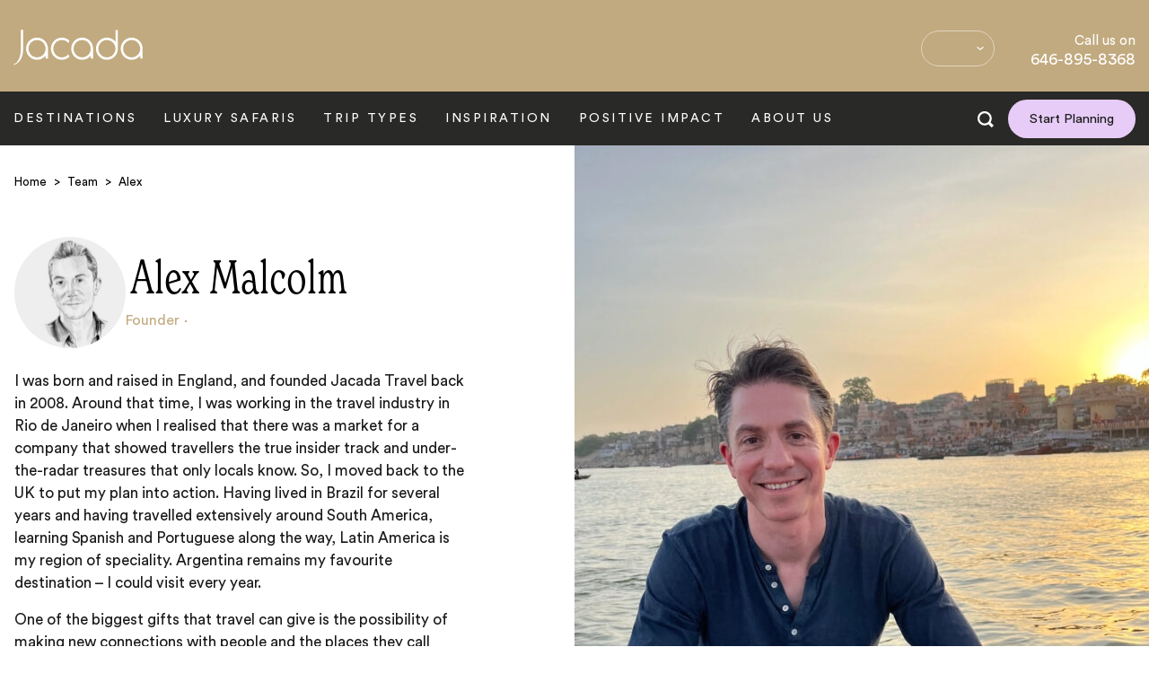

--- FILE ---
content_type: text/html; charset=utf-8
request_url: https://www.jacadatravel.com/team/alex/
body_size: 28447
content:
<!DOCTYPE html><html><head><meta charSet="utf-8"/><meta name="viewport" content="width=device-width"/><title>Alex Malcolm | Jacada Travel</title><meta property="og:locale" content="en_US"/><meta property="og:type" content="article"/><meta property="og:title" content="Alex Malcolm"/><meta property="og:url" content="https://www.jacadatravel.com/team/alex/"/><meta property="og:site_name" content="Jacada Travel"/><meta property="article:publisher" content="https://www.facebook.com/jacadatravel/"/><meta property="article:modified_time" content="2025-09-12T14:35:53+00:00"/><meta property="og:image" content="https://cdn.jacadatravel.com/wp-content/uploads/2016/06/alex-india-travel-scaled.jpg"/><meta property="og:image:width" content="1920"/><meta property="og:image:height" content="2560"/><meta property="og:image:type" content="image/jpeg"/><meta name="twitter:card" content="summary_large_image"/><meta name="twitter:site" content="@JacadaTravel"/><meta name="twitter:label1" content="Est. reading time"/><meta name="twitter:data1" content="1 minute"/><meta name="robots" content="follow, noindex, max-image-preview:large, max-snippet:-1, max-video-preview:-1"/><script type="application/ld+json">{"@context":"https://schema.org","@type":["Organization","TravelAgency"],"name":"Jacada Travel","alternateName":"Jacada","legalName":"Jacada Travel Ltd","description":"Jacada Travel designs and coordinates once in a lifetime luxury trips, tours, honeymoons and safaris across the globe for individuals, couples and families.","logo":"https://www.jacadatravel.com/static/svg/email-settings/jacada-logo.svg","image":"https://www.jacadatravel.com/static/svg/email-settings/jacada-logo.svg","@id":"https://www.jacadatravel.com/#Organization","url":"https://www.jacadatravel.com/","founder":[{"@type":"person","name":"Alex John Malcolm","url":"https://careers.jacadatravel.com/people/1391879-alex-malcolm","sameAs":"https://uk.linkedin.com/in/alex-malcolm-3626b68"},{"@type":"person","name":"Peter Malcolm"}],"foundingDate":"2008","foundingLocation":"London","address":{"@type":"PostalAddress","addressLocality":"London","addressRegion":"GB","postalCode":"EC1V 9BP","streetAddress":"Betima House, 168-172 Old Street"},"telephone":"+442039936953","areaServed":["United Kingdom","United States","Australia","Canada","Germany","France","Brazil","China","Japan"],"contactPoint":[{"@type":"ContactPoint","contactType":"Sales (UK)","telephone":"+442035140977","areaServed":"GB","availableLanguage":["English"],"email":"enquiries@jacadatravel.com"},{"@type":"ContactPoint","contactType":"Sales (Worldwide)","telephone":"+16468958368","areaServed":["United States","Australia","Canada","Germany","France","Brazil","China","Japan"],"availableLanguage":["English"],"email":"enquiries@jacadatravel.com"}],"sameAs":["https://www.facebook.com/jacadatravel/","https://www.youtube.com/user/jacadatravel","https://twitter.com/JacadaTravel","https://vimeo.com/jacadatravel","https://www.instagram.com/jacadatravel/","https://www.pinterest.co.uk/jacadatravel/","https://www.linkedin.com/company/jacada-travel/"],"memberOf":[{"@type":"Organization","name":"LATA Foundation","sameAs":"https://www.lata.travel/","url":"https://www.lata.travel/members/jacada-travel/#sthash.DtiM3f45.dpbs"},{"@type":"Organization","name":"The Conscious travel Foundation","sameAs":"https://www.theconscioustravelfoundation.com/","url":"https://www.theconscioustravelfoundation.com/member-directory/jacada-travel"},{"@type":"Organization","name":"Queer Destinations","sameAs":"https://queerdestinations.com/"},{"@type":"Organization","name":"Hotel Resilient","sameAs":"https://www.hotelresilient.org/","url":"https://www.hotelresilient.org/partners/"},{"@type":"Organization","name":"Think Childsafe","sameAs":"https://thinkchildsafe.org/","url":"https://thinkchildsafe.org/businesses/"},{"@type":"Organization","name":"Glasgow Declaration on climate change","sameAs":"https://www.oneplanetnetwork.org/","url":"https://www.oneplanetnetwork.org/organisations/jacada-travel"},{"@type":"Organization","name":"World Animal Protection","sameAs":"https://www.worldanimalprotection.org//","url":"https://www.worldanimalprotection.org/our-campaigns/wildlife/commercial-exploitation/travel-tourism/wildlife-friendly-pledge/"}],"awards":["Travel + Leisure A-Listers 2025","Condé Nast Traveler Top 50 Specialists 2024","Travel + Leisure World's Best 2024","Travel + Leisure A-Listers 2024","World Travel Awards: Europe's Leading Luxury Tour Operator 2024 (Nominee)","Travel + Leisure World's Best 2023","World Travel Awards: Europe's Leading Luxury Tour Operator 2023 (Nominee)","Travel + Leisure World's Best 2022","World Travel Awards: Europe's Leading Luxury Tour Operator 2022 (Nominee)"],"knowsAbout":[{"@type":"Thing","name":"Luxury Travel"},{"@type":"Thing","name":"Luxury Tours"},{"@type":"Thing","name":"Ecotourism","sameAs":"https://en.wikipedia.org/wiki/Ecotourism","url":"https://www.jacadatravel.com/positive-impact/"},{"@type":"Thing","name":"Private Travel"},{"@type":"Thing","name":"Private Tours"},{"@type":"Thing","name":"Responsible Travel"},{"@type":"Thing","name":"Luxury Safaris","sameAs":"https://en.wikipedia.org/wiki/Safari","url":"https://www.jacadatravel.com/experiences/wildlife-safari/"},{"@type":"Thing","name":"Luxury Honeymoons"},{"@type":"Thing","name":"LGBTQ+ Travel"},{"@type":"Thing","name":"Designer Travel"},{"@type":"DefinedRegion","name":"Patagonia","sameAs":"https://en.wikipedia.org/wiki/Patagonia","url":"https://www.jacadatravel.com/luxury-patagonia-tours/"},{"@type":"DefinedRegion","name":"Antarctica","sameAs":"https://en.wikipedia.org/wiki/Antarctica","url":"https://www.jacadatravel.com/polar/antarctica/"},{"@type":"Country","name":"Tanzania","sameAs":"https://en.wikipedia.org/wiki/Tanzania","url":"https://www.jacadatravel.com/africa/tanzania/"},{"@type":"Country","name":"Botswana","sameAs":"https://en.wikipedia.org/wiki/Botswana","url":"https://www.jacadatravel.com/africa/botswana/"},{"@type":"Country","name":"Mauritius","sameAs":"https://en.wikipedia.org/wiki/Mauritius","url":"https://www.jacadatravel.com/africa/mauritius/"},{"@type":"Country","name":"Mozambique","sameAs":"https://en.wikipedia.org/wiki/Mozambique","url":"https://www.jacadatravel.com/africa/mozambique/"},{"@type":"Country","name":"Rwanda","sameAs":"https://en.wikipedia.org/wiki/Rwanda","url":"https://www.jacadatravel.com/africa/rwanda/"},{"@type":"Country","name":"Madagascar","sameAs":"https://en.wikipedia.org/wiki/Madagascar","url":"https://www.jacadatravel.com/africa/madagascar/"},{"@type":"Country","name":"Morocco","sameAs":"https://en.wikipedia.org/wiki/Morocco","url":"https://www.jacadatravel.com/africa/morocco/"},{"@type":"Country","name":"Namibia","sameAs":"https://en.wikipedia.org/wiki/Namibia","url":"https://www.jacadatravel.com/africa/namibia/"},{"@type":"Country","name":"South Africa","sameAs":"https://en.wikipedia.org/wiki/South_Africa","url":"https://www.jacadatravel.com/africa/south-africa/"},{"@type":"Country","name":"Zimbabwe","sameAs":"https://en.wikipedia.org/wiki/Zimbabwe","url":"https://www.jacadatravel.com/africa/zimbabwe/"},{"@type":"Country","name":"Zanzibar","sameAs":"https://en.wikipedia.org/wiki/Zanzibar","url":"https://www.jacadatravel.com/africa/zanzibar/"},{"@type":"Country","name":"Zambia","sameAs":"https://en.wikipedia.org/wiki/Zambia","url":"https://www.jacadatravel.com/africa/zambia/"},{"@type":"Country","name":"Uganda","sameAs":"https://en.wikipedia.org/wiki/Uganda","url":"https://www.jacadatravel.com/africa/uganda/"},{"@type":"Country","name":"The Seychelles","sameAs":"https://en.wikipedia.org/wiki/The_Seychelles","url":"https://www.jacadatravel.com/africa/the-seychelles/"},{"@type":"Country","name":"Greenland","sameAs":"https://en.wikipedia.org/wiki/Greenland","url":"https://www.jacadatravel.com/polar/greenland/"},{"@type":"Country","name":"Iceland","sameAs":"https://en.wikipedia.org/wiki/Iceland","url":"https://www.jacadatravel.com/polar/iceland/"},{"@type":"Country","name":"Norway","sameAs":"https://en.wikipedia.org/wiki/Norway","url":"https://www.jacadatravel.com/europe/norway/"},{"@type":"Country","name":"Argentina","sameAs":"https://en.wikipedia.org/wiki/Argentina","url":"https://www.jacadatravel.com/latin-america/argentina/"},{"@type":"Country","name":"Belize","sameAs":"https://en.wikipedia.org/wiki/Belize","url":"https://www.jacadatravel.com/latin-america/belize/"},{"@type":"Country","name":"Chile","sameAs":"https://en.wikipedia.org/wiki/Chile","url":"https://www.jacadatravel.com/latin-america/chile/"},{"@type":"Country","name":"Mexico","sameAs":"https://en.wikipedia.org/wiki/Mexico","url":"https://www.jacadatravel.com/latin-america/mexico/"},{"@type":"Country","name":"Panama","sameAs":"https://en.wikipedia.org/wiki/Panama","url":"https://www.jacadatravel.com/latin-america/panama/"},{"@type":"Country","name":"Peru","sameAs":"https://en.wikipedia.org/wiki/Peru","url":"https://www.jacadatravel.com/latin-america/peru/"},{"@type":"Country","name":"Uruguay","sameAs":"https://en.wikipedia.org/wiki/Uruguay","url":"https://www.jacadatravel.com/latin-america/uruguay/"},{"@type":"Country","name":"Guatemala","sameAs":"https://en.wikipedia.org/wiki/Guatemala","url":"https://www.jacadatravel.com/latin-america/guatemala/"},{"@type":"Country","name":"Galapagos","sameAs":"https://en.wikipedia.org/wiki/Gal%C3%A1pagos_Islands","url":"https://www.jacadatravel.com/latin-america/galapagos/"},{"@type":"Country","name":"Costa Rica","sameAs":"https://en.wikipedia.org/wiki/Costa_Rica","url":"https://www.jacadatravel.com/latin-america/costa-rica/"},{"@type":"Country","name":"Ecuador","sameAs":"https://en.wikipedia.org/wiki/Ecuador","url":"https://www.jacadatravel.com/latin-america/ecuador/"},{"@type":"Country","name":"Colombia","sameAs":"https://en.wikipedia.org/wiki/Colombia","url":"https://www.jacadatravel.com/latin-america/colombia/"},{"@type":"Country","name":"Brazil","sameAs":"https://en.wikipedia.org/wiki/Brazil","url":"https://www.jacadatravel.com/latin-america/brazil/"},{"@type":"Country","name":"Bolivia","sameAs":"https://en.wikipedia.org/wiki/Bolivia","url":"https://www.jacadatravel.com/latin-america/bolivia/"},{"@type":"Country","name":"Sri Lanka","sameAs":"https://en.wikipedia.org/wiki/Sri_Lanka","url":"https://www.jacadatravel.com/indian-subcontinent/sri-lanka/"},{"@type":"Country","name":"Nepal","sameAs":"https://en.wikipedia.org/wiki/Nepal","url":"https://www.jacadatravel.com/indian-subcontinent/nepal/"},{"@type":"Country","name":"Maldives","sameAs":"https://en.wikipedia.org/wiki/Maldives","url":"https://www.jacadatravel.com/indian-subcontinent/maldives/"},{"@type":"Country","name":"India","sameAs":"https://en.wikipedia.org/wiki/India","url":"https://www.jacadatravel.com/indian-subcontinent/india/"},{"@type":"Country","name":"Bhutan","sameAs":"https://en.wikipedia.org/wiki/Bhutan","url":"https://www.jacadatravel.com/indian-subcontinent/bhutan/"},{"@type":"Country","name":"Jordan","sameAs":"https://en.wikipedia.org/wiki/Jordan","url":"https://www.jacadatravel.com/middle-east/jordan/"},{"@type":"Country","name":"Egypt","sameAs":"https://en.wikipedia.org/wiki/Egypt","url":"https://www.jacadatravel.com/middle-east/egypt/"},{"@type":"Country","name":"Oman","sameAs":"https://en.wikipedia.org/wiki/Oman","url":"https://www.jacadatravel.com/middle-east/oman/"},{"@type":"Country","name":"Qatar","sameAs":"https://en.wikipedia.org/wiki/Qatar","url":"https://www.jacadatravel.com/middle-east/qatar/"},{"@type":"Country","name":"United Arab Emirates","sameAs":"https://en.wikipedia.org/wiki/United_Arab_Emirates","url":"https://www.jacadatravel.com/middle-east/united-arab-emirates/"}],"parentOrganization":{"@type":"Organization","name":"Wilderness","url":"https://www.wildernessdestinations.com/"}}</script><script type="application/ld+json">{"@context": "http://schema.org","@type": "BreadcrumbList","itemListElement": [{"@type": "ListItem","position":0,"item" : {"@id": "https://www.jacadatravel.com/","name": "Home"}},{"@type": "ListItem","position":1,"item" : {"@id": "https://www.jacadatravel.com/team/","name": "Team"}},{"@type": "ListItem","position":2,"item" : {"@id": "https://www.jacadatravel.com/team/alex/","name": "Alex"}}]}</script><link rel="manifest" href="/static/site.webmanifest"/><link rel="icon" href="/static/images/icon.ico" sizes="32x32"/><link rel="icon" href="/static/images/favicon.svg" type="image/svg+xml"/><link rel="apple-touch-icon" href="/static/images/apple-touch-icon.png"/><link rel="preconnect" href="https://cc.cdn.civiccomputing.com"/><meta name="theme-color" content="#000000"/><meta name="google-site-verification" content="jPjLTSZPpSCi66IbmF5TAcumYieGdyesa9UHHRSxsYQ"/><meta name="cf-2fa-verify" content="HYKv#ZKkP2iW"/><link rel="preload" as="image" imageSrcSet="/_next/image/?url=https%3A%2F%2Fcdn.jacadatravel.com%2Fwp-content%2Fuploads%2Fbis-images%2F486327%2Falex-india-travel-scaled-640x855-f50_50.jpg&amp;w=16&amp;q=100 16w, /_next/image/?url=https%3A%2F%2Fcdn.jacadatravel.com%2Fwp-content%2Fuploads%2Fbis-images%2F486327%2Falex-india-travel-scaled-640x855-f50_50.jpg&amp;w=32&amp;q=100 32w, /_next/image/?url=https%3A%2F%2Fcdn.jacadatravel.com%2Fwp-content%2Fuploads%2Fbis-images%2F486327%2Falex-india-travel-scaled-640x855-f50_50.jpg&amp;w=48&amp;q=100 48w, /_next/image/?url=https%3A%2F%2Fcdn.jacadatravel.com%2Fwp-content%2Fuploads%2Fbis-images%2F486327%2Falex-india-travel-scaled-640x855-f50_50.jpg&amp;w=64&amp;q=100 64w, /_next/image/?url=https%3A%2F%2Fcdn.jacadatravel.com%2Fwp-content%2Fuploads%2Fbis-images%2F486327%2Falex-india-travel-scaled-640x855-f50_50.jpg&amp;w=96&amp;q=100 96w, /_next/image/?url=https%3A%2F%2Fcdn.jacadatravel.com%2Fwp-content%2Fuploads%2Fbis-images%2F486327%2Falex-india-travel-scaled-640x855-f50_50.jpg&amp;w=128&amp;q=100 128w, /_next/image/?url=https%3A%2F%2Fcdn.jacadatravel.com%2Fwp-content%2Fuploads%2Fbis-images%2F486327%2Falex-india-travel-scaled-640x855-f50_50.jpg&amp;w=256&amp;q=100 256w, /_next/image/?url=https%3A%2F%2Fcdn.jacadatravel.com%2Fwp-content%2Fuploads%2Fbis-images%2F486327%2Falex-india-travel-scaled-640x855-f50_50.jpg&amp;w=384&amp;q=100 384w, /_next/image/?url=https%3A%2F%2Fcdn.jacadatravel.com%2Fwp-content%2Fuploads%2Fbis-images%2F486327%2Falex-india-travel-scaled-640x855-f50_50.jpg&amp;w=640&amp;q=100 640w, /_next/image/?url=https%3A%2F%2Fcdn.jacadatravel.com%2Fwp-content%2Fuploads%2Fbis-images%2F486327%2Falex-india-travel-scaled-640x855-f50_50.jpg&amp;w=750&amp;q=100 750w, /_next/image/?url=https%3A%2F%2Fcdn.jacadatravel.com%2Fwp-content%2Fuploads%2Fbis-images%2F486327%2Falex-india-travel-scaled-640x855-f50_50.jpg&amp;w=828&amp;q=100 828w, /_next/image/?url=https%3A%2F%2Fcdn.jacadatravel.com%2Fwp-content%2Fuploads%2Fbis-images%2F486327%2Falex-india-travel-scaled-640x855-f50_50.jpg&amp;w=1080&amp;q=100 1080w, /_next/image/?url=https%3A%2F%2Fcdn.jacadatravel.com%2Fwp-content%2Fuploads%2Fbis-images%2F486327%2Falex-india-travel-scaled-640x855-f50_50.jpg&amp;w=1200&amp;q=100 1200w, /_next/image/?url=https%3A%2F%2Fcdn.jacadatravel.com%2Fwp-content%2Fuploads%2Fbis-images%2F486327%2Falex-india-travel-scaled-640x855-f50_50.jpg&amp;w=1920&amp;q=100 1920w, /_next/image/?url=https%3A%2F%2Fcdn.jacadatravel.com%2Fwp-content%2Fuploads%2Fbis-images%2F486327%2Falex-india-travel-scaled-640x855-f50_50.jpg&amp;w=2048&amp;q=100 2048w, /_next/image/?url=https%3A%2F%2Fcdn.jacadatravel.com%2Fwp-content%2Fuploads%2Fbis-images%2F486327%2Falex-india-travel-scaled-640x855-f50_50.jpg&amp;w=3840&amp;q=100 3840w" imageSizes="(min-width: 992px) 640px, (min-width: 768px) 384px, 375px" fetchpriority="high"/><meta name="next-head-count" content="30"/><link data-next-font="" rel="preconnect" href="/" crossorigin="anonymous"/><link rel="preload" href="/_next/static/css/2d62d4d905c76133.css" as="style"/><link rel="stylesheet" href="/_next/static/css/2d62d4d905c76133.css" data-n-g=""/><noscript data-n-css=""></noscript><script defer="" nomodule="" src="/_next/static/chunks/polyfills-42372ed130431b0a.js"></script><script defer="" src="/_next/static/chunks/576.304607ea9ab101a3.js"></script><script defer="" src="/_next/static/chunks/151.4c90b4236ca2d48a.js"></script><script defer="" src="/_next/static/chunks/86.75fbcba365d50c47.js"></script><script defer="" src="/_next/static/chunks/860.584010b2be9e3123.js"></script><script src="/_next/static/chunks/webpack-d0c15e8e75c887e6.js" defer=""></script><script src="/_next/static/chunks/framework-58e9989d263192fe.js" defer=""></script><script src="/_next/static/chunks/main-6df3820f5a26c570.js" defer=""></script><script src="/_next/static/chunks/pages/_app-c5b0961685681d9b.js" defer=""></script><script src="/_next/static/chunks/pages/%5B...wordpressNode%5D-83e2f28ca9d4bf9b.js" defer=""></script><script src="/_next/static/uS1gXoyAjYBFqCvj5u-iv/_buildManifest.js" defer=""></script><script src="/_next/static/uS1gXoyAjYBFqCvj5u-iv/_ssgManifest.js" defer=""></script></head><body><div id="__next"><div class="header hidden-lg-down"><div class="container"><div class="row header-row"><div class="col-xs-12 col-sm-3"><a href="/" title="Jacada Travel" rel="home" class="logo"><svg width="144" height="40" viewBox="0 0 144 40" preserveAspectRatio="xMinYMin meet" xmlns="http://www.w3.org/2000/svg"><g fill="#FFF" fill-rule="evenodd"><path d="M26.265 30.957c-5.27 0-9.555-4.344-9.555-9.682 0-5.337 4.285-9.68 9.555-9.68 5.271 0 9.559 4.343 9.559 9.68 0 5.338-4.288 9.682-9.559 9.682m0-22.035c-6.723 0-12.193 5.541-12.193 12.353 0 6.809 5.47 12.352 12.193 12.352 3.874 0 7.322-1.843 9.559-4.703v3.369h2.636V21.275c0-6.812-5.47-12.353-12.195-12.353M76.532 30.957c-5.27 0-9.558-4.344-9.558-9.682 0-5.337 4.288-9.68 9.558-9.68s9.556 4.343 9.556 9.68c0 5.338-4.286 9.682-9.556 9.682m0-22.035c-6.725 0-12.193 5.541-12.193 12.353 0 6.809 5.468 12.352 12.193 12.352 3.872 0 7.322-1.843 9.556-4.703v3.369h2.638V21.275c0-6.812-5.472-12.353-12.194-12.353M104.105 30.957c-5.27 0-9.556-4.344-9.556-9.682 0-5.337 4.286-9.68 9.556-9.68s9.555 4.343 9.555 9.68c0 5.338-4.285 9.682-9.555 9.682M113.66.404v13.223c-2.233-2.861-5.684-4.705-9.555-4.705-6.724 0-12.195 5.541-12.195 12.353 0 6.809 5.47 12.352 12.195 12.352 6.724 0 12.193-5.543 12.193-12.352V.405h-2.638M131.68 30.957c-5.272 0-9.559-4.344-9.559-9.682 0-5.337 4.287-9.68 9.558-9.68 5.269 0 9.555 4.343 9.555 9.68 0 5.338-4.286 9.682-9.555 9.682m0-22.035c-6.725 0-12.194 5.541-12.194 12.353 0 6.809 5.469 12.352 12.194 12.352 3.87 0 7.32-1.843 9.555-4.703v3.369h2.637V21.275c0-6.812-5.47-12.353-12.192-12.353M61.14 27.606a9.501 9.501 0 0 1-7.23 3.35c-5.269 0-9.555-4.343-9.555-9.681 0-5.337 4.286-9.681 9.555-9.681a9.504 9.504 0 0 1 7.23 3.351c.356-.882.779-1.724 1.27-2.523a12.096 12.096 0 0 0-8.5-3.499c-6.722 0-12.192 5.54-12.192 12.352 0 6.809 5.47 12.352 12.192 12.352 3.193 0 6.232-1.264 8.5-3.499a16.909 16.909 0 0 1-1.27-2.522M.598 39.276c6.428-1.995 10.196-8.41 10.196-18.001V.319H8.158v20.956c0 8.735-2.739 15.724-7.778 17.287-.694.216-.326.885.218.714"></path></g></svg></a></div><div class="hidden-lg-down hidden-md header-right col-lg-9"><span class="language-menu "><div class="qxt"><ul class="language-chooser language-chooser-text qtranxs_language_chooser"></ul><div class="qtranxs_widget_end"></div></div><ul class="language-chooser language-chooser-text qtranxs_language_chooser"><li class="" data-render="&amp;#36;"><a title="USD" class="qtranxs_text"><span>&#36; USD</span></a></li></ul><div class="qtranxs_widget_end"></div></span><div class="contact-menu"><span>Call us on</span><span class="number"><a href="tel:"></a></span></div><a href="/" class="app-exit">Exit</a></div><div class="text-right col-md-7 col-lg-4 hidden-lg-up"><div class="header-contact-menu"><span><span class="header-call">Call</span><span class="number"></span></span></div><div class="header-contact-button v-align"><a href="/contact/" class="btn btn-white">Contact</a></div></div></div></div></div><div class="navigation hidden-lg-down sticky" id="header"><div class="background"></div><div class="container"><div class="row"><nav class="nav" role="navigation"><ul id="menu-header-menu"><li class="wide menu-item-has-children main-menu-item "><a href="https://www.jacadatravel.com/destinations/">Destinations</a><ul class="sub-menu"><li class=" menu-item-has-children "><a href="/africa/">Africa</a><ul class="sub-list" style="left:calc(100% + 0px)"><li class=""><a href="/africa/grand-tours/">Grand Tours</a></li><li class=""><a href="/africa/botswana/">Botswana</a></li><li class=""><a href="https://www.jacadatravel.com/africa/republic-of-congo/">Congo</a></li><li class=""><a href="/africa/kenya/">Kenya</a></li><li class=""><a href="/africa/madagascar/">Madagascar</a></li><li class=""><a href="/africa/mauritius/">Mauritius</a></li><li class=""><a href="/africa/morocco/">Morocco</a></li><li class=""><a href="/africa/mozambique/">Mozambique</a></li><li class=""><a href="/africa/namibia/">Namibia</a></li><li class=""><a href="/africa/rwanda/">Rwanda</a></li><li class=""><a href="/africa/sao-tome-and-principe/">São Tomé and Príncipe</a></li></ul><ul class="sub-list" style="left:calc(100% + 220px)"><li class=""><a href="/africa/south-africa/">South Africa</a></li><li class=""><a href="/africa/tanzania/">Tanzania</a></li><li class=""><a href="/africa/the-seychelles/">The Seychelles</a></li><li class=""><a href="/africa/uganda/">Uganda</a></li><li class=""><a href="/africa/zambia/">Zambia</a></li><li class=""><a href="/africa/zanzibar/">Zanzibar</a></li><li class=""><a href="/africa/zimbabwe/">Zimbabwe</a></li><li class=""><a href="/luxury-gorilla-safaris/">Gorilla Trekking</a></li></ul></li><li class="asia menu-item-has-children "><a href="/asia/">Asia</a><ul class="sub-list" style="left:calc(100% + 0px)"><li class=""><a href="/asia/grand-tours/">Grand Tours</a></li><li class=""><a href="/asia/bali/">Bali</a></li><li class=""><a href="/asia/borneo/">Borneo</a></li><li class=""><a href="/asia/cambodia/">Cambodia</a></li><li class=""><a href="/asia/china/">China</a></li><li class=""><a href="/asia/indonesia/">Indonesia</a></li><li class=""><a href="/asia/japan/">Japan</a></li><li class=""><a href="/asia/laos/">Laos</a></li><li class=""><a href="/asia/malaysia/">Malaysia</a></li><li class=""><a href="/asia/myanmar/">Myanmar</a></li><li class=""><a href="/asia/south-korea/">South Korea</a></li></ul><ul class="sub-list" style="left:calc(100% + 220px)"><li class=""><a href="/asia/thailand/">Thailand</a></li><li class=""><a href="/asia/vietnam/">Vietnam</a></li></ul></li><li class="australasia menu-item-has-children "><a href="/australasia/">Australasia</a><ul class="sub-list" style="left:calc(100% + 0px)"><li class=""><a href="/australasia/grand-tours/">Grand Tours</a></li><li class=""><a href="/australasia/australia/">Australia</a></li><li class=""><a href="/australasia/new-zealand/">New Zealand</a></li></ul></li><li class=" menu-item-has-children "><a href="/central-asia/">Central Asia</a><ul class="sub-list" style="left:calc(100% + 0px)"><li class=""><a href="/central-asia/armenia/">Armenia</a></li><li class=""><a href="/central-asia/azerbaijan/">Azerbaijan</a></li><li class=""><a href="/central-asia/georgia/">Georgia</a></li><li class=""><a href="https://www.jacadatravel.com/central-asia/mongolia/">Mongolia</a></li></ul></li><li class="europe menu-item-has-children "><a href="/europe/">Europe</a><ul class="sub-list" style="left:calc(100% + 0px)"><li class=""><a href="/europe/grand-tours/">Grand Tours</a></li><li class=""><a href="/luxury-rail-journeys-in-europe/">Luxury Rail Journeys</a></li><li class=""><a href="/europe/austria/">Austria</a></li><li class=""><a href="/europe/belgium/">Belgium</a></li><li class=""><a href="/europe/croatia/">Croatia</a></li><li class=""><a href="/europe/denmark/">Denmark</a></li><li class=""><a href="/europe/england/">England</a></li><li class=""><a href="/europe/finland/">Finland</a></li><li class=""><a href="/europe/france/">France</a></li><li class=""><a href="/europe/germany/">Germany</a></li><li class=""><a href="https://www.jacadatravel.com/europe/greece/">Greece</a></li></ul><ul class="sub-list" style="left:calc(100% + 220px)"><li class=""><a href="/polar/iceland/">Iceland</a></li><li class=""><a href="/europe/ireland/">Ireland</a></li><li class=""><a href="/europe/italy/">Italy</a></li><li class=""><a href="/europe/netherlands/">Netherlands</a></li><li class=""><a href="/europe/norway/">Norway</a></li><li class=""><a href="/europe/portugal/">Portugal</a></li><li class=""><a href="https://www.jacadatravel.com/europe/romania/">Romania</a></li><li class=""><a href="/europe/scotland/">Scotland</a></li><li class=""><a href="/europe/slovenia/">Slovenia</a></li><li class=""><a href="/europe/spain/">Spain</a></li><li class=""><a href="/europe/sweden/">Sweden</a></li></ul><ul class="sub-list" style="left:calc(100% + 440px)"><li class=""><a href="/europe/switzerland/">Switzerland</a></li><li class=""><a href="/europe/turkey/">Turkey</a></li></ul></li><li class="indian-subcontinent menu-item-has-children "><a href="/indian-subcontinent/">Indian Subcontinent</a><ul class="sub-list" style="left:calc(100% + 0px)"><li class=""><a href="/indian-subcontinent/bhutan/">Bhutan</a></li><li class=""><a href="/indian-subcontinent/india/">India</a></li><li class=""><a href="/indian-subcontinent/maldives/">Maldives</a></li><li class=""><a href="/indian-subcontinent/nepal/">Nepal</a></li><li class=""><a href="/indian-subcontinent/sri-lanka/">Sri Lanka</a></li></ul></li><li class=" menu-item-has-children "><a href="/latin-america/">Latin America</a><ul class="sub-list" style="left:calc(100% + 0px)"><li class=""><a href="/latin-america/grand-tours/">Grand Tours</a></li><li class=""><a href="/latin-america/argentina/">Argentina</a></li><li class=""><a href="/latin-america/belize/">Belize</a></li><li class=""><a href="/latin-america/bolivia/">Bolivia</a></li><li class=""><a href="/latin-america/brazil/">Brazil</a></li><li class=""><a href="/latin-america/chile/">Chile</a></li><li class=""><a href="/latin-america/colombia/">Colombia</a></li><li class=""><a href="/latin-america/costa-rica/">Costa Rica</a></li><li class=""><a href="/latin-america/ecuador/">Ecuador</a></li><li class=""><a href="/latin-america/galapagos/">Galapagos</a></li><li class=""><a href="/latin-america/guatemala/">Guatemala</a></li></ul><ul class="sub-list" style="left:calc(100% + 220px)"><li class=""><a href="/latin-america/mexico/">Mexico</a></li><li class=""><a href="/latin-america/panama/">Panama</a></li><li class=""><a href="/luxury-patagonia-tours/">Patagonia</a></li><li class=""><a href="/latin-america/peru/">Peru</a></li><li class=""><a href="/latin-america/uruguay/">Uruguay</a></li></ul></li><li class=" menu-item-has-children "><a href="https://www.jacadatravel.com/middle-east/">Middle East</a><ul class="sub-list" style="left:calc(100% + 0px)"><li class=""><a href="https://www.jacadatravel.com/middle-east/egypt/">Egypt</a></li><li class=""><a href="https://www.jacadatravel.com/middle-east/jordan/">Jordan</a></li><li class=""><a href="/middle-east/oman/">Oman</a></li><li class=""><a href="/middle-east/united-arab-emirates/">United Arab Emirates</a></li></ul></li><li class="polar menu-item-has-children "><a href="/polar/">Polar</a><ul class="sub-list" style="left:calc(100% + 0px)"><li class=""><a href="/polar/antarctica/">Antarctica</a></li><li class=""><a href="/polar/arctic-cruises/">Arctic Cruises</a></li><li class=""><a href="/polar/greenland/">Greenland</a></li><li class=""><a href="/polar/iceland/">Iceland</a></li><li class=""><a href="/europe/norway/">Norway</a></li></ul></li><li class=" menu-item-has-children "><a href="/south-pacific/">South Pacific</a><ul class="sub-list" style="left:calc(100% + 0px)"><li class=""><a href="/south-pacific/fiji/">Fiji</a></li><li class=""><a href="/south-pacific/french-polynesia/">French Polynesia</a></li></ul></li></ul></li><li class="wide menu-item-has-children main-menu-item "><a href="/africa/">Luxury Safaris</a><ul class="sub-menu"><li class="  "><a href="/africa/botswana/">Botswana</a></li><li class="  "><a href="/africa/kenya/">Kenya</a></li><li class="  "><a href="/africa/namibia/">Namibia</a></li><li class="  "><a href="/africa/rwanda/">Rwanda</a></li><li class="  "><a href="/africa/south-africa/">South Africa</a></li><li class="  "><a href="/africa/tanzania/">Tanzania</a></li><li class="  "><a href="/africa/uganda/">Uganda</a></li><li class="  "><a href="/africa/zambia/">Zambia</a></li><li class="  "><a href="/africa/zimbabwe/">Zimbabwe</a></li></ul></li><li class="wide menu-item-has-children main-menu-item "><a href="/experiences/">Trip Types</a><ul class="sub-menu"><li class="  "><a href="/experiences/active-adventure/">Active &amp; Adventure</a></li><li class="  "><a href="/experiences/art-culture-history/">Arts &amp; Culture</a></li><li class="wide menu-item-has-children "><a href="/experiences/family-trips/">Family Trips</a><ul class="sub-list" style="left:calc(100% + 0px)"><li class="latin-america"><a href="/latin-america/family-trip/">Latin America</a></li><li class="africa"><a href="/africa/family-trip/">Africa</a></li><li class="europe"><a href="/europe/family-trip/">Europe</a></li><li class="asia"><a href="/asia/family-trip/">Asia</a></li><li class=""><a href="/indian-subcontinent/family-trip/">Indian Subcontinent</a></li><li class=""><a href="/australasia/family-trip/">Australasia</a></li><li class="polar"><a href="/polar/family-trip/">Polar</a></li><li class=""><a href="/south-pacific/family-trip/">South Pacific</a></li></ul></li><li class="  "><a href="/experiences/food-wine/">Food &amp; Wine</a></li><li class="  "><a href="/experiences/groups/">Groups &amp; Reunions</a></li><li class="  "><a href="/experiences/hiking/">Hiking Tours</a></li><li class=" menu-item-has-children "><a href="/experiences/honeymoons-and-romance/">Honeymoons</a><ul class="sub-list" style="left:calc(100% + 0px)"><li class="latin-america"><a href="/latin-america/honeymoon/">Latin America</a></li><li class="africa"><a href="/africa/honeymoon/">Africa</a></li><li class="europe"><a href="/europe/honeymoon/">Europe</a></li><li class="asia"><a href="/asia/honeymoon/">Asia</a></li><li class=""><a href="/indian-subcontinent/honeymoon/">Indian Subcontinent</a></li><li class="australasia"><a href="/australasia/honeymoon/">Australasia</a></li><li class=""><a href="/polar/honeymoon/">Polar</a></li><li class=""><a href="/south-pacific/honeymoon/">South Pacific</a></li></ul></li><li class="  "><a href="/experiences/lgbtq/">LGBTQ+</a></li><li class="  "><a href="/experiences/northern-lights/">Northern Lights</a></li><li class="  "><a href="/experiences/rail/">Rail Tours</a></li><li class="  "><a href="/experiences/wellness/">Wellness Travel</a></li><li class="  "><a href="/experiences/wildlife-safari/">Wildlife &amp; Safari</a></li></ul></li><li class="short menu-item-has-children main-menu-item "><a href="/inspiration/">Inspiration</a><ul class="sub-menu"><li class="  "><a href="/travel-guides/">Travel Guides</a></li><li class="  "><a href="/the-explorer/">The Journal</a></li><li class="  "><a href="/the-explorer-magazine/">The Explorer Magazine</a></li><li class="  "><a href="/the-explorer/restorative-journeys/">Restorative Journeys</a></li></ul></li><li class="short menu-item-has-children main-menu-item "><a href="/positive-impact/">Positive Impact</a><ul class="sub-menu"><li class=" menu-item-has-children "><a href="/positive-impact-collection/">Positive Impact Collection</a><ul class="sub-list" style="left:calc(100% + 0px)"><li class=""><a href="/positive-impact-collection/properties/">Properties</a></li><li class=""><a href="/positive-impact-collection/experiences/">Experiences</a></li></ul></li><li class="  "><a href="/positive-impact/our-approach/">Our Approach</a></li><li class="  "><a href="/positive-impact/your-impact/">Your Impact</a></li><li class="  "><a href="/positive-impact/female-guides/">Female Guides of the Future</a></li><li class="  "><a href="/experiences/positive-impact/">Positive Impact Trips</a></li></ul></li><li class="short menu-item-has-children main-menu-item "><a href="/why-travel-with-us/">About Us</a><ul class="sub-menu"><li class="  "><a href="https://www.jacadatravel.com/our-story/">Our Story</a></li><li class="  "><a href="/why-travel-with-us/">What We Do</a></li><li class="  "><a href="/wilderness/">Wilderness</a></li><li class="  "><a href="https://www.jacadatravel.com/testimonials/">Testimonials</a></li><li class="  "><a href="/press-and-awards/">Press</a></li><li class="  "><a href="/refer-a-friend/">Refer a Friend</a></li><li class="  "><a href="https://www.jacadatravel.com/team">Meet The Team</a></li><li class="  "><a href="https://careers.jacadatravel.com/">Careers</a></li></ul></li><li class="hidden-lg-up  main-menu-item "><a href="/contact/">Start Planning</a></li></ul><div class="additional"><button class="search-toggle search-toggle__desktop js-search-toggle " aria-label="Search panel trigger"><span class="search-toggle__close"></span></button><div class="hidden-lg-down"><a href="/contact/" class="btn btn-alt">Start Planning</a></div></div></nav></div></div></div><div class="mobile-nav-sticky" id="mobile-sticky"><div class="header-mobile-container"><div class="header-mobile"><a href="/" title="Jacada Travel" rel="home" class="logo"><svg width="144" height="40" viewBox="0 0 144 40" preserveAspectRatio="xMinYMin meet" xmlns="http://www.w3.org/2000/svg"><g fill="#FFF" fill-rule="evenodd"><path d="M26.265 30.957c-5.27 0-9.555-4.344-9.555-9.682 0-5.337 4.285-9.68 9.555-9.68 5.271 0 9.559 4.343 9.559 9.68 0 5.338-4.288 9.682-9.559 9.682m0-22.035c-6.723 0-12.193 5.541-12.193 12.353 0 6.809 5.47 12.352 12.193 12.352 3.874 0 7.322-1.843 9.559-4.703v3.369h2.636V21.275c0-6.812-5.47-12.353-12.195-12.353M76.532 30.957c-5.27 0-9.558-4.344-9.558-9.682 0-5.337 4.288-9.68 9.558-9.68s9.556 4.343 9.556 9.68c0 5.338-4.286 9.682-9.556 9.682m0-22.035c-6.725 0-12.193 5.541-12.193 12.353 0 6.809 5.468 12.352 12.193 12.352 3.872 0 7.322-1.843 9.556-4.703v3.369h2.638V21.275c0-6.812-5.472-12.353-12.194-12.353M104.105 30.957c-5.27 0-9.556-4.344-9.556-9.682 0-5.337 4.286-9.68 9.556-9.68s9.555 4.343 9.555 9.68c0 5.338-4.285 9.682-9.555 9.682M113.66.404v13.223c-2.233-2.861-5.684-4.705-9.555-4.705-6.724 0-12.195 5.541-12.195 12.353 0 6.809 5.47 12.352 12.195 12.352 6.724 0 12.193-5.543 12.193-12.352V.405h-2.638M131.68 30.957c-5.272 0-9.559-4.344-9.559-9.682 0-5.337 4.287-9.68 9.558-9.68 5.269 0 9.555 4.343 9.555 9.68 0 5.338-4.286 9.682-9.555 9.682m0-22.035c-6.725 0-12.194 5.541-12.194 12.353 0 6.809 5.469 12.352 12.194 12.352 3.87 0 7.32-1.843 9.555-4.703v3.369h2.637V21.275c0-6.812-5.47-12.353-12.192-12.353M61.14 27.606a9.501 9.501 0 0 1-7.23 3.35c-5.269 0-9.555-4.343-9.555-9.681 0-5.337 4.286-9.681 9.555-9.681a9.504 9.504 0 0 1 7.23 3.351c.356-.882.779-1.724 1.27-2.523a12.096 12.096 0 0 0-8.5-3.499c-6.722 0-12.192 5.54-12.192 12.352 0 6.809 5.47 12.352 12.192 12.352 3.193 0 6.232-1.264 8.5-3.499a16.909 16.909 0 0 1-1.27-2.522M.598 39.276c6.428-1.995 10.196-8.41 10.196-18.001V.319H8.158v20.956c0 8.735-2.739 15.724-7.778 17.287-.694.216-.326.885.218.714"></path></g></svg></a><div class="icons"><div class="call clickable hidden-sm-down" style="float:left;font-size:0"><a class="rTapNumber420174" href="tel:"></a></div><button class="search search-toggle search-toggle__mobile js-search-toggle " aria-label="Search panel trigger"><span class="search-toggle__close"></span></button><div class="burger nav-mobile__burger-button js-burger-menu "><span>Menu</span><button class="hamburger hamburger--slider " type="button" title="Navigation toggle"><span class="hamburger-box"><span class="hamburger-inner"></span></span></button></div><a href="/" class="app-exit">Exit</a></div></div><nav class="nav-mobile " role="navigation" id="mobile-navigation" aria-label="Mobile Menu"><ul id="menu-header-menu-1" class="mobile-menu nav-mobile__menu-container "><div class="start-element js-mobile-menu-has-children"><li class="nav-mobile__list-item"><a href="https://www.jacadatravel.com/destinations/" class="js-mobile-menu-toggle-level nav-mobile__list-item--has-arrow">Destinations<!-- --> <span class="nav-mobile__list-item-arrow"></span></a></li><div class="nav-mobile__start-level nav-mobile__sub-menu js-nav-mobile-sub-menu "><div class="start-element js-mobile-menu-has-children"><div class="nav-mobile__level-up-navigation js-nav-mobile-level-up"><div class="nav-mobile__level-up-navigation-text">Back</div></div><li class="nav-mobile__list-item"><a class="js-mobile-menu-toggle-level nav-mobile__list-item--has-arrow" href="/africa/">Africa<!-- --> <span class="nav-mobile__list-item-arrow"></span></a></li><div class="nav-mobile__start-level nav-mobile__sub-menu js-nav-mobile-sub-menu "><div class="start-element"><div class="nav-mobile__level-up-navigation js-nav-mobile-level-up"><div class="nav-mobile__level-up-navigation-text">Back</div></div><li class="nav-mobile__list-item"><a href="/africa/grand-tours/">Grand Tours</a></li><li class="nav-mobile__list-item"><a href="/africa/botswana/">Botswana</a></li><li class="nav-mobile__list-item"><a href="https://www.jacadatravel.com/africa/republic-of-congo/">Congo</a></li><li class="nav-mobile__list-item"><a href="/africa/kenya/">Kenya</a></li><li class="nav-mobile__list-item"><a href="/africa/madagascar/">Madagascar</a></li><li class="nav-mobile__list-item"><a href="/africa/mauritius/">Mauritius</a></li><li class="nav-mobile__list-item"><a href="/africa/morocco/">Morocco</a></li><li class="nav-mobile__list-item"><a href="/africa/mozambique/">Mozambique</a></li><li class="nav-mobile__list-item"><a href="/africa/namibia/">Namibia</a></li><li class="nav-mobile__list-item"><a href="/africa/rwanda/">Rwanda</a></li><li class="nav-mobile__list-item"><a href="/africa/sao-tome-and-principe/">São Tomé and Príncipe</a></li><li class="nav-mobile__list-item"><a href="/africa/south-africa/">South Africa</a></li><li class="nav-mobile__list-item"><a href="/africa/tanzania/">Tanzania</a></li><li class="nav-mobile__list-item"><a href="/africa/the-seychelles/">The Seychelles</a></li><li class="nav-mobile__list-item"><a href="/africa/uganda/">Uganda</a></li><li class="nav-mobile__list-item"><a href="/africa/zambia/">Zambia</a></li><li class="nav-mobile__list-item"><a href="/africa/zanzibar/">Zanzibar</a></li><li class="nav-mobile__list-item"><a href="/africa/zimbabwe/">Zimbabwe</a></li><li class="nav-mobile__list-item"><a href="/luxury-gorilla-safaris/">Gorilla Trekking</a></li></div></div></div><div class="start-element js-mobile-menu-has-children"><li class="nav-mobile__list-item"><a class="js-mobile-menu-toggle-level nav-mobile__list-item--has-arrow" href="/asia/">Asia<!-- --> <span class="nav-mobile__list-item-arrow"></span></a></li><div class="nav-mobile__start-level nav-mobile__sub-menu js-nav-mobile-sub-menu "><div class="start-element"><div class="nav-mobile__level-up-navigation js-nav-mobile-level-up"><div class="nav-mobile__level-up-navigation-text">Back</div></div><li class="nav-mobile__list-item"><a href="/asia/grand-tours/">Grand Tours</a></li><li class="nav-mobile__list-item"><a href="/asia/bali/">Bali</a></li><li class="nav-mobile__list-item"><a href="/asia/borneo/">Borneo</a></li><li class="nav-mobile__list-item"><a href="/asia/cambodia/">Cambodia</a></li><li class="nav-mobile__list-item"><a href="/asia/china/">China</a></li><li class="nav-mobile__list-item"><a href="/asia/indonesia/">Indonesia</a></li><li class="nav-mobile__list-item"><a href="/asia/japan/">Japan</a></li><li class="nav-mobile__list-item"><a href="/asia/laos/">Laos</a></li><li class="nav-mobile__list-item"><a href="/asia/malaysia/">Malaysia</a></li><li class="nav-mobile__list-item"><a href="/asia/myanmar/">Myanmar</a></li><li class="nav-mobile__list-item"><a href="/asia/south-korea/">South Korea</a></li><li class="nav-mobile__list-item"><a href="/asia/thailand/">Thailand</a></li><li class="nav-mobile__list-item"><a href="/asia/vietnam/">Vietnam</a></li></div></div></div><div class="start-element js-mobile-menu-has-children"><li class="nav-mobile__list-item"><a class="js-mobile-menu-toggle-level nav-mobile__list-item--has-arrow" href="/australasia/">Australasia<!-- --> <span class="nav-mobile__list-item-arrow"></span></a></li><div class="nav-mobile__start-level nav-mobile__sub-menu js-nav-mobile-sub-menu "><div class="start-element"><div class="nav-mobile__level-up-navigation js-nav-mobile-level-up"><div class="nav-mobile__level-up-navigation-text">Back</div></div><li class="nav-mobile__list-item"><a href="/australasia/grand-tours/">Grand Tours</a></li><li class="nav-mobile__list-item"><a href="/australasia/australia/">Australia</a></li><li class="nav-mobile__list-item"><a href="/australasia/new-zealand/">New Zealand</a></li></div></div></div><div class="start-element js-mobile-menu-has-children"><li class="nav-mobile__list-item"><a class="js-mobile-menu-toggle-level nav-mobile__list-item--has-arrow" href="/central-asia/">Central Asia<!-- --> <span class="nav-mobile__list-item-arrow"></span></a></li><div class="nav-mobile__start-level nav-mobile__sub-menu js-nav-mobile-sub-menu "><div class="start-element"><div class="nav-mobile__level-up-navigation js-nav-mobile-level-up"><div class="nav-mobile__level-up-navigation-text">Back</div></div><li class="nav-mobile__list-item"><a href="/central-asia/armenia/">Armenia</a></li><li class="nav-mobile__list-item"><a href="/central-asia/azerbaijan/">Azerbaijan</a></li><li class="nav-mobile__list-item"><a href="/central-asia/georgia/">Georgia</a></li><li class="nav-mobile__list-item"><a href="https://www.jacadatravel.com/central-asia/mongolia/">Mongolia</a></li></div></div></div><div class="start-element js-mobile-menu-has-children"><li class="nav-mobile__list-item"><a class="js-mobile-menu-toggle-level nav-mobile__list-item--has-arrow" href="/europe/">Europe<!-- --> <span class="nav-mobile__list-item-arrow"></span></a></li><div class="nav-mobile__start-level nav-mobile__sub-menu js-nav-mobile-sub-menu "><div class="start-element"><div class="nav-mobile__level-up-navigation js-nav-mobile-level-up"><div class="nav-mobile__level-up-navigation-text">Back</div></div><li class="nav-mobile__list-item"><a href="/europe/grand-tours/">Grand Tours</a></li><li class="nav-mobile__list-item"><a href="/luxury-rail-journeys-in-europe/">Luxury Rail Journeys</a></li><li class="nav-mobile__list-item"><a href="/europe/austria/">Austria</a></li><li class="nav-mobile__list-item"><a href="/europe/belgium/">Belgium</a></li><li class="nav-mobile__list-item"><a href="/europe/croatia/">Croatia</a></li><li class="nav-mobile__list-item"><a href="/europe/denmark/">Denmark</a></li><li class="nav-mobile__list-item"><a href="/europe/england/">England</a></li><li class="nav-mobile__list-item"><a href="/europe/finland/">Finland</a></li><li class="nav-mobile__list-item"><a href="/europe/france/">France</a></li><li class="nav-mobile__list-item"><a href="/europe/germany/">Germany</a></li><li class="nav-mobile__list-item"><a href="https://www.jacadatravel.com/europe/greece/">Greece</a></li><li class="nav-mobile__list-item"><a href="/polar/iceland/">Iceland</a></li><li class="nav-mobile__list-item"><a href="/europe/ireland/">Ireland</a></li><li class="nav-mobile__list-item"><a href="/europe/italy/">Italy</a></li><li class="nav-mobile__list-item"><a href="/europe/netherlands/">Netherlands</a></li><li class="nav-mobile__list-item"><a href="/europe/norway/">Norway</a></li><li class="nav-mobile__list-item"><a href="/europe/portugal/">Portugal</a></li><li class="nav-mobile__list-item"><a href="https://www.jacadatravel.com/europe/romania/">Romania</a></li><li class="nav-mobile__list-item"><a href="/europe/scotland/">Scotland</a></li><li class="nav-mobile__list-item"><a href="/europe/slovenia/">Slovenia</a></li><li class="nav-mobile__list-item"><a href="/europe/spain/">Spain</a></li><li class="nav-mobile__list-item"><a href="/europe/sweden/">Sweden</a></li><li class="nav-mobile__list-item"><a href="/europe/switzerland/">Switzerland</a></li><li class="nav-mobile__list-item"><a href="/europe/turkey/">Turkey</a></li></div></div></div><div class="start-element js-mobile-menu-has-children"><li class="nav-mobile__list-item"><a class="js-mobile-menu-toggle-level nav-mobile__list-item--has-arrow" href="/indian-subcontinent/">Indian Subcontinent<!-- --> <span class="nav-mobile__list-item-arrow"></span></a></li><div class="nav-mobile__start-level nav-mobile__sub-menu js-nav-mobile-sub-menu "><div class="start-element"><div class="nav-mobile__level-up-navigation js-nav-mobile-level-up"><div class="nav-mobile__level-up-navigation-text">Back</div></div><li class="nav-mobile__list-item"><a href="/indian-subcontinent/bhutan/">Bhutan</a></li><li class="nav-mobile__list-item"><a href="/indian-subcontinent/india/">India</a></li><li class="nav-mobile__list-item"><a href="/indian-subcontinent/maldives/">Maldives</a></li><li class="nav-mobile__list-item"><a href="/indian-subcontinent/nepal/">Nepal</a></li><li class="nav-mobile__list-item"><a href="/indian-subcontinent/sri-lanka/">Sri Lanka</a></li></div></div></div><div class="start-element js-mobile-menu-has-children"><li class="nav-mobile__list-item"><a class="js-mobile-menu-toggle-level nav-mobile__list-item--has-arrow" href="/latin-america/">Latin America<!-- --> <span class="nav-mobile__list-item-arrow"></span></a></li><div class="nav-mobile__start-level nav-mobile__sub-menu js-nav-mobile-sub-menu "><div class="start-element"><div class="nav-mobile__level-up-navigation js-nav-mobile-level-up"><div class="nav-mobile__level-up-navigation-text">Back</div></div><li class="nav-mobile__list-item"><a href="/latin-america/grand-tours/">Grand Tours</a></li><li class="nav-mobile__list-item"><a href="/latin-america/argentina/">Argentina</a></li><li class="nav-mobile__list-item"><a href="/latin-america/belize/">Belize</a></li><li class="nav-mobile__list-item"><a href="/latin-america/bolivia/">Bolivia</a></li><li class="nav-mobile__list-item"><a href="/latin-america/brazil/">Brazil</a></li><li class="nav-mobile__list-item"><a href="/latin-america/chile/">Chile</a></li><li class="nav-mobile__list-item"><a href="/latin-america/colombia/">Colombia</a></li><li class="nav-mobile__list-item"><a href="/latin-america/costa-rica/">Costa Rica</a></li><li class="nav-mobile__list-item"><a href="/latin-america/ecuador/">Ecuador</a></li><li class="nav-mobile__list-item"><a href="/latin-america/galapagos/">Galapagos</a></li><li class="nav-mobile__list-item"><a href="/latin-america/guatemala/">Guatemala</a></li><li class="nav-mobile__list-item"><a href="/latin-america/mexico/">Mexico</a></li><li class="nav-mobile__list-item"><a href="/latin-america/panama/">Panama</a></li><li class="nav-mobile__list-item"><a href="/luxury-patagonia-tours/">Patagonia</a></li><li class="nav-mobile__list-item"><a href="/latin-america/peru/">Peru</a></li><li class="nav-mobile__list-item"><a href="/latin-america/uruguay/">Uruguay</a></li></div></div></div><div class="start-element js-mobile-menu-has-children"><li class="nav-mobile__list-item"><a class="js-mobile-menu-toggle-level nav-mobile__list-item--has-arrow" href="https://www.jacadatravel.com/middle-east/">Middle East<!-- --> <span class="nav-mobile__list-item-arrow"></span></a></li><div class="nav-mobile__start-level nav-mobile__sub-menu js-nav-mobile-sub-menu "><div class="start-element"><div class="nav-mobile__level-up-navigation js-nav-mobile-level-up"><div class="nav-mobile__level-up-navigation-text">Back</div></div><li class="nav-mobile__list-item"><a href="https://www.jacadatravel.com/middle-east/egypt/">Egypt</a></li><li class="nav-mobile__list-item"><a href="https://www.jacadatravel.com/middle-east/jordan/">Jordan</a></li><li class="nav-mobile__list-item"><a href="/middle-east/oman/">Oman</a></li><li class="nav-mobile__list-item"><a href="/middle-east/united-arab-emirates/">United Arab Emirates</a></li></div></div></div><div class="start-element js-mobile-menu-has-children"><li class="nav-mobile__list-item"><a class="js-mobile-menu-toggle-level nav-mobile__list-item--has-arrow" href="/polar/">Polar<!-- --> <span class="nav-mobile__list-item-arrow"></span></a></li><div class="nav-mobile__start-level nav-mobile__sub-menu js-nav-mobile-sub-menu "><div class="start-element"><div class="nav-mobile__level-up-navigation js-nav-mobile-level-up"><div class="nav-mobile__level-up-navigation-text">Back</div></div><li class="nav-mobile__list-item"><a href="/polar/antarctica/">Antarctica</a></li><li class="nav-mobile__list-item"><a href="/polar/arctic-cruises/">Arctic Cruises</a></li><li class="nav-mobile__list-item"><a href="/polar/greenland/">Greenland</a></li><li class="nav-mobile__list-item"><a href="/polar/iceland/">Iceland</a></li><li class="nav-mobile__list-item"><a href="/europe/norway/">Norway</a></li></div></div></div><div class="start-element js-mobile-menu-has-children"><li class="nav-mobile__list-item"><a class="js-mobile-menu-toggle-level nav-mobile__list-item--has-arrow" href="/south-pacific/">South Pacific<!-- --> <span class="nav-mobile__list-item-arrow"></span></a></li><div class="nav-mobile__start-level nav-mobile__sub-menu js-nav-mobile-sub-menu "><div class="start-element"><div class="nav-mobile__level-up-navigation js-nav-mobile-level-up"><div class="nav-mobile__level-up-navigation-text">Back</div></div><li class="nav-mobile__list-item"><a href="/south-pacific/fiji/">Fiji</a></li><li class="nav-mobile__list-item"><a href="/south-pacific/french-polynesia/">French Polynesia</a></li></div></div></div></div></div><div class="start-element js-mobile-menu-has-children"><li class="nav-mobile__list-item"><a href="/africa/" class="js-mobile-menu-toggle-level nav-mobile__list-item--has-arrow">Luxury Safaris<!-- --> <span class="nav-mobile__list-item-arrow"></span></a></li><div class="nav-mobile__start-level nav-mobile__sub-menu js-nav-mobile-sub-menu "><div class="start-element "><div class="nav-mobile__level-up-navigation js-nav-mobile-level-up"><div class="nav-mobile__level-up-navigation-text">Back</div></div><li class="nav-mobile__list-item"><a class="js-mobile-menu-toggle-level " href="/africa/botswana/">Botswana<!-- --> </a></li></div><div class="start-element "><li class="nav-mobile__list-item"><a class="js-mobile-menu-toggle-level " href="/africa/kenya/">Kenya<!-- --> </a></li></div><div class="start-element "><li class="nav-mobile__list-item"><a class="js-mobile-menu-toggle-level " href="/africa/namibia/">Namibia<!-- --> </a></li></div><div class="start-element "><li class="nav-mobile__list-item"><a class="js-mobile-menu-toggle-level " href="/africa/rwanda/">Rwanda<!-- --> </a></li></div><div class="start-element "><li class="nav-mobile__list-item"><a class="js-mobile-menu-toggle-level " href="/africa/south-africa/">South Africa<!-- --> </a></li></div><div class="start-element "><li class="nav-mobile__list-item"><a class="js-mobile-menu-toggle-level " href="/africa/tanzania/">Tanzania<!-- --> </a></li></div><div class="start-element "><li class="nav-mobile__list-item"><a class="js-mobile-menu-toggle-level " href="/africa/uganda/">Uganda<!-- --> </a></li></div><div class="start-element "><li class="nav-mobile__list-item"><a class="js-mobile-menu-toggle-level " href="/africa/zambia/">Zambia<!-- --> </a></li></div><div class="start-element "><li class="nav-mobile__list-item"><a class="js-mobile-menu-toggle-level " href="/africa/zimbabwe/">Zimbabwe<!-- --> </a></li></div></div></div><div class="start-element js-mobile-menu-has-children"><li class="nav-mobile__list-item"><a href="/experiences/" class="js-mobile-menu-toggle-level nav-mobile__list-item--has-arrow">Trip Types<!-- --> <span class="nav-mobile__list-item-arrow"></span></a></li><div class="nav-mobile__start-level nav-mobile__sub-menu js-nav-mobile-sub-menu "><div class="start-element "><div class="nav-mobile__level-up-navigation js-nav-mobile-level-up"><div class="nav-mobile__level-up-navigation-text">Back</div></div><li class="nav-mobile__list-item"><a class="js-mobile-menu-toggle-level " href="/experiences/active-adventure/">Active &amp; Adventure<!-- --> </a></li></div><div class="start-element "><li class="nav-mobile__list-item"><a class="js-mobile-menu-toggle-level " href="/experiences/art-culture-history/">Arts &amp; Culture<!-- --> </a></li></div><div class="start-element js-mobile-menu-has-children"><li class="nav-mobile__list-item"><a class="js-mobile-menu-toggle-level nav-mobile__list-item--has-arrow" href="/experiences/family-trips/">Family Trips<!-- --> <span class="nav-mobile__list-item-arrow"></span></a></li><div class="nav-mobile__start-level nav-mobile__sub-menu js-nav-mobile-sub-menu "><div class="start-element"><div class="nav-mobile__level-up-navigation js-nav-mobile-level-up"><div class="nav-mobile__level-up-navigation-text">Back</div></div><li class="nav-mobile__list-item"><a href="/latin-america/family-trip/">Latin America</a></li><li class="nav-mobile__list-item"><a href="/africa/family-trip/">Africa</a></li><li class="nav-mobile__list-item"><a href="/europe/family-trip/">Europe</a></li><li class="nav-mobile__list-item"><a href="/asia/family-trip/">Asia</a></li><li class="nav-mobile__list-item"><a href="/indian-subcontinent/family-trip/">Indian Subcontinent</a></li><li class="nav-mobile__list-item"><a href="/australasia/family-trip/">Australasia</a></li><li class="nav-mobile__list-item"><a href="/polar/family-trip/">Polar</a></li><li class="nav-mobile__list-item"><a href="/south-pacific/family-trip/">South Pacific</a></li></div></div></div><div class="start-element "><li class="nav-mobile__list-item"><a class="js-mobile-menu-toggle-level " href="/experiences/food-wine/">Food &amp; Wine<!-- --> </a></li></div><div class="start-element "><li class="nav-mobile__list-item"><a class="js-mobile-menu-toggle-level " href="/experiences/groups/">Groups &amp; Reunions<!-- --> </a></li></div><div class="start-element "><li class="nav-mobile__list-item"><a class="js-mobile-menu-toggle-level " href="/experiences/hiking/">Hiking Tours<!-- --> </a></li></div><div class="start-element js-mobile-menu-has-children"><li class="nav-mobile__list-item"><a class="js-mobile-menu-toggle-level nav-mobile__list-item--has-arrow" href="/experiences/honeymoons-and-romance/">Honeymoons<!-- --> <span class="nav-mobile__list-item-arrow"></span></a></li><div class="nav-mobile__start-level nav-mobile__sub-menu js-nav-mobile-sub-menu "><div class="start-element"><div class="nav-mobile__level-up-navigation js-nav-mobile-level-up"><div class="nav-mobile__level-up-navigation-text">Back</div></div><li class="nav-mobile__list-item"><a href="/latin-america/honeymoon/">Latin America</a></li><li class="nav-mobile__list-item"><a href="/africa/honeymoon/">Africa</a></li><li class="nav-mobile__list-item"><a href="/europe/honeymoon/">Europe</a></li><li class="nav-mobile__list-item"><a href="/asia/honeymoon/">Asia</a></li><li class="nav-mobile__list-item"><a href="/indian-subcontinent/honeymoon/">Indian Subcontinent</a></li><li class="nav-mobile__list-item"><a href="/australasia/honeymoon/">Australasia</a></li><li class="nav-mobile__list-item"><a href="/polar/honeymoon/">Polar</a></li><li class="nav-mobile__list-item"><a href="/south-pacific/honeymoon/">South Pacific</a></li></div></div></div><div class="start-element "><li class="nav-mobile__list-item"><a class="js-mobile-menu-toggle-level " href="/experiences/lgbtq/">LGBTQ+<!-- --> </a></li></div><div class="start-element "><li class="nav-mobile__list-item"><a class="js-mobile-menu-toggle-level " href="/experiences/northern-lights/">Northern Lights<!-- --> </a></li></div><div class="start-element "><li class="nav-mobile__list-item"><a class="js-mobile-menu-toggle-level " href="/experiences/rail/">Rail Tours<!-- --> </a></li></div><div class="start-element "><li class="nav-mobile__list-item"><a class="js-mobile-menu-toggle-level " href="/experiences/wellness/">Wellness Travel<!-- --> </a></li></div><div class="start-element "><li class="nav-mobile__list-item"><a class="js-mobile-menu-toggle-level " href="/experiences/wildlife-safari/">Wildlife &amp; Safari<!-- --> </a></li></div></div></div><div class="start-element js-mobile-menu-has-children"><li class="nav-mobile__list-item"><a href="/inspiration/" class="js-mobile-menu-toggle-level nav-mobile__list-item--has-arrow">Inspiration<!-- --> <span class="nav-mobile__list-item-arrow"></span></a></li><div class="nav-mobile__start-level nav-mobile__sub-menu js-nav-mobile-sub-menu "><div class="start-element "><div class="nav-mobile__level-up-navigation js-nav-mobile-level-up"><div class="nav-mobile__level-up-navigation-text">Back</div></div><li class="nav-mobile__list-item"><a class="js-mobile-menu-toggle-level " href="/travel-guides/">Travel Guides<!-- --> </a></li></div><div class="start-element "><li class="nav-mobile__list-item"><a class="js-mobile-menu-toggle-level " href="/the-explorer/">The Journal<!-- --> </a></li></div><div class="start-element "><li class="nav-mobile__list-item"><a class="js-mobile-menu-toggle-level " href="/the-explorer-magazine/">The Explorer Magazine<!-- --> </a></li></div><div class="start-element "><li class="nav-mobile__list-item"><a class="js-mobile-menu-toggle-level " href="/the-explorer/restorative-journeys/">Restorative Journeys<!-- --> </a></li></div></div></div><div class="start-element js-mobile-menu-has-children"><li class="nav-mobile__list-item"><a href="/positive-impact/" class="js-mobile-menu-toggle-level nav-mobile__list-item--has-arrow">Positive Impact<!-- --> <span class="nav-mobile__list-item-arrow"></span></a></li><div class="nav-mobile__start-level nav-mobile__sub-menu js-nav-mobile-sub-menu "><div class="start-element js-mobile-menu-has-children"><div class="nav-mobile__level-up-navigation js-nav-mobile-level-up"><div class="nav-mobile__level-up-navigation-text">Back</div></div><li class="nav-mobile__list-item"><a class="js-mobile-menu-toggle-level nav-mobile__list-item--has-arrow" href="/positive-impact-collection/">Positive Impact Collection<!-- --> <span class="nav-mobile__list-item-arrow"></span></a></li><div class="nav-mobile__start-level nav-mobile__sub-menu js-nav-mobile-sub-menu "><div class="start-element"><div class="nav-mobile__level-up-navigation js-nav-mobile-level-up"><div class="nav-mobile__level-up-navigation-text">Back</div></div><li class="nav-mobile__list-item"><a href="/positive-impact-collection/properties/">Properties</a></li><li class="nav-mobile__list-item"><a href="/positive-impact-collection/experiences/">Experiences</a></li></div></div></div><div class="start-element "><li class="nav-mobile__list-item"><a class="js-mobile-menu-toggle-level " href="/positive-impact/our-approach/">Our Approach<!-- --> </a></li></div><div class="start-element "><li class="nav-mobile__list-item"><a class="js-mobile-menu-toggle-level " href="/positive-impact/your-impact/">Your Impact<!-- --> </a></li></div><div class="start-element "><li class="nav-mobile__list-item"><a class="js-mobile-menu-toggle-level " href="/positive-impact/female-guides/">Female Guides of the Future<!-- --> </a></li></div><div class="start-element "><li class="nav-mobile__list-item"><a class="js-mobile-menu-toggle-level " href="/experiences/positive-impact/">Positive Impact Trips<!-- --> </a></li></div></div></div><div class="start-element js-mobile-menu-has-children"><li class="nav-mobile__list-item"><a href="/why-travel-with-us/" class="js-mobile-menu-toggle-level nav-mobile__list-item--has-arrow">About Us<!-- --> <span class="nav-mobile__list-item-arrow"></span></a></li><div class="nav-mobile__start-level nav-mobile__sub-menu js-nav-mobile-sub-menu "><div class="start-element "><div class="nav-mobile__level-up-navigation js-nav-mobile-level-up"><div class="nav-mobile__level-up-navigation-text">Back</div></div><li class="nav-mobile__list-item"><a class="js-mobile-menu-toggle-level " href="https://www.jacadatravel.com/our-story/">Our Story<!-- --> </a></li></div><div class="start-element "><li class="nav-mobile__list-item"><a class="js-mobile-menu-toggle-level " href="/why-travel-with-us/">What We Do<!-- --> </a></li></div><div class="start-element "><li class="nav-mobile__list-item"><a class="js-mobile-menu-toggle-level " href="/wilderness/">Wilderness<!-- --> </a></li></div><div class="start-element "><li class="nav-mobile__list-item"><a class="js-mobile-menu-toggle-level " href="https://www.jacadatravel.com/testimonials/">Testimonials<!-- --> </a></li></div><div class="start-element "><li class="nav-mobile__list-item"><a class="js-mobile-menu-toggle-level " href="/press-and-awards/">Press<!-- --> </a></li></div><div class="start-element "><li class="nav-mobile__list-item"><a class="js-mobile-menu-toggle-level " href="/refer-a-friend/">Refer a Friend<!-- --> </a></li></div><div class="start-element "><li class="nav-mobile__list-item"><a class="js-mobile-menu-toggle-level " href="https://www.jacadatravel.com/team">Meet The Team<!-- --> </a></li></div><div class="start-element "><li class="nav-mobile__list-item"><a class="js-mobile-menu-toggle-level " href="https://careers.jacadatravel.com/">Careers<!-- --> </a></li></div></div></div><div class="start-element "><li class="nav-mobile__list-item"><a href="/contact/" class="js-mobile-menu-toggle-level ">Start Planning<!-- --> </a></li></div></ul></nav></div></div><div class="page-content"><section class="hero_team-2023-wrapper__RSj3Y bg-white"><div class="hero_team-2023__hero__jl6cd"><div class="content-container"><div class="hero-cover__breadcrumb-container"><div class="container breadcrumb"><a href="https://cdn.jacadatravel.com">Home</a> &gt; <a href="https://cdn.jacadatravel.com/team/">Team</a> &gt; <span>Alex</span></div></div><div class="content-col"><div class="profile"><picture class=""><img alt="" loading="lazy" width="124" height="124" decoding="async" data-nimg="1" class="" style="color:transparent" sizes="(min-width: 768px) 124px, 100px" srcSet="/_next/image/?url=https%3A%2F%2Fcdn.jacadatravel.com%2Fwp-content%2Fuploads%2F2016%2F06%2FAlex-Malcolm-new_square-1-scaled.jpg&amp;w=16&amp;q=100 16w, /_next/image/?url=https%3A%2F%2Fcdn.jacadatravel.com%2Fwp-content%2Fuploads%2F2016%2F06%2FAlex-Malcolm-new_square-1-scaled.jpg&amp;w=32&amp;q=100 32w, /_next/image/?url=https%3A%2F%2Fcdn.jacadatravel.com%2Fwp-content%2Fuploads%2F2016%2F06%2FAlex-Malcolm-new_square-1-scaled.jpg&amp;w=48&amp;q=100 48w, /_next/image/?url=https%3A%2F%2Fcdn.jacadatravel.com%2Fwp-content%2Fuploads%2F2016%2F06%2FAlex-Malcolm-new_square-1-scaled.jpg&amp;w=64&amp;q=100 64w, /_next/image/?url=https%3A%2F%2Fcdn.jacadatravel.com%2Fwp-content%2Fuploads%2F2016%2F06%2FAlex-Malcolm-new_square-1-scaled.jpg&amp;w=96&amp;q=100 96w, /_next/image/?url=https%3A%2F%2Fcdn.jacadatravel.com%2Fwp-content%2Fuploads%2F2016%2F06%2FAlex-Malcolm-new_square-1-scaled.jpg&amp;w=128&amp;q=100 128w, /_next/image/?url=https%3A%2F%2Fcdn.jacadatravel.com%2Fwp-content%2Fuploads%2F2016%2F06%2FAlex-Malcolm-new_square-1-scaled.jpg&amp;w=256&amp;q=100 256w, /_next/image/?url=https%3A%2F%2Fcdn.jacadatravel.com%2Fwp-content%2Fuploads%2F2016%2F06%2FAlex-Malcolm-new_square-1-scaled.jpg&amp;w=384&amp;q=100 384w, /_next/image/?url=https%3A%2F%2Fcdn.jacadatravel.com%2Fwp-content%2Fuploads%2F2016%2F06%2FAlex-Malcolm-new_square-1-scaled.jpg&amp;w=640&amp;q=100 640w, /_next/image/?url=https%3A%2F%2Fcdn.jacadatravel.com%2Fwp-content%2Fuploads%2F2016%2F06%2FAlex-Malcolm-new_square-1-scaled.jpg&amp;w=750&amp;q=100 750w, /_next/image/?url=https%3A%2F%2Fcdn.jacadatravel.com%2Fwp-content%2Fuploads%2F2016%2F06%2FAlex-Malcolm-new_square-1-scaled.jpg&amp;w=828&amp;q=100 828w, /_next/image/?url=https%3A%2F%2Fcdn.jacadatravel.com%2Fwp-content%2Fuploads%2F2016%2F06%2FAlex-Malcolm-new_square-1-scaled.jpg&amp;w=1080&amp;q=100 1080w, /_next/image/?url=https%3A%2F%2Fcdn.jacadatravel.com%2Fwp-content%2Fuploads%2F2016%2F06%2FAlex-Malcolm-new_square-1-scaled.jpg&amp;w=1200&amp;q=100 1200w, /_next/image/?url=https%3A%2F%2Fcdn.jacadatravel.com%2Fwp-content%2Fuploads%2F2016%2F06%2FAlex-Malcolm-new_square-1-scaled.jpg&amp;w=1920&amp;q=100 1920w, /_next/image/?url=https%3A%2F%2Fcdn.jacadatravel.com%2Fwp-content%2Fuploads%2F2016%2F06%2FAlex-Malcolm-new_square-1-scaled.jpg&amp;w=2048&amp;q=100 2048w, /_next/image/?url=https%3A%2F%2Fcdn.jacadatravel.com%2Fwp-content%2Fuploads%2F2016%2F06%2FAlex-Malcolm-new_square-1-scaled.jpg&amp;w=3840&amp;q=100 3840w" src="/_next/image/?url=https%3A%2F%2Fcdn.jacadatravel.com%2Fwp-content%2Fuploads%2F2016%2F06%2FAlex-Malcolm-new_square-1-scaled.jpg&amp;w=3840&amp;q=100"/></picture><div class="meta"><h1 class="hero_hero-cover__primary-heading___axY0 serif">Alex Malcolm</h1><p class="hero_hero-cover__role__Z1Jot sans-serif">Founder</p></div></div><div class="hero-cover__bio"><p><span style="font-weight:400">I was born and raised in England, and founded Jacada Travel back in 2008. Around that time, I was working in the travel industry in Rio de Janeiro when I realised that there was a market for a company that showed travellers the true insider track and under-the-radar treasures that only locals know. So, I moved back to the UK to put my plan into action. Having lived in Brazil for several years and having travelled extensively around South America, learning Spanish and Portuguese along the way, Latin America is my region of speciality. Argentina remains my favourite destination – I could visit every year. </span></p>
<p><span style="font-weight:400">One of the biggest gifts that travel can give is the possibility of making new connections with people and the places they call home. It’s so deeply rewarding and it encourages us to think about what we can do to both protect these places and give back to the people. As Jacada has grown, I’ve been encouraged to discover that this is a sentiment shared by many of the lodges, hotels and guides that we work with around the world. It’s a community that I’m extremely proud to be a part of. I have since <a href="https://www.jacadatravel.com/the-explorer/returning-to-where-it-all-began/">returned to Brazil</a> many times, to experience it through the eyes of the local guides we partner with.  It was a powerful reminder that travel can take us beyond the surface and connect us to something deeper. That spirit of connection runs through everything we do.</span></p>
</div><div class="hero_hero-cover__location__1Tkkp sans-serif"><span>London</span></div><a class="hero_hero-cover__email__1ZeEP sans-serif" href="/cdn-cgi/l/email-protection#d1b0bdb4a991bbb0b2b0b5b0a5a3b0a7b4bdffb2bebc" target="_blank"><span class="__cf_email__" data-cfemail="2e4f424b566e444f4d4f4a4f5a5c4f584b42004d4143">[email&#160;protected]</span></a></div></div><div class="hero_team-2023__media-container__toWjm"><picture class="hero_team-2023__hero-image__e3Vgq"><img alt="" fetchpriority="high" width="0" height="0" decoding="async" data-nimg="1" class="" style="color:transparent" sizes="(min-width: 992px) 640px, (min-width: 768px) 384px, 375px" srcSet="/_next/image/?url=https%3A%2F%2Fcdn.jacadatravel.com%2Fwp-content%2Fuploads%2Fbis-images%2F486327%2Falex-india-travel-scaled-640x855-f50_50.jpg&amp;w=16&amp;q=100 16w, /_next/image/?url=https%3A%2F%2Fcdn.jacadatravel.com%2Fwp-content%2Fuploads%2Fbis-images%2F486327%2Falex-india-travel-scaled-640x855-f50_50.jpg&amp;w=32&amp;q=100 32w, /_next/image/?url=https%3A%2F%2Fcdn.jacadatravel.com%2Fwp-content%2Fuploads%2Fbis-images%2F486327%2Falex-india-travel-scaled-640x855-f50_50.jpg&amp;w=48&amp;q=100 48w, /_next/image/?url=https%3A%2F%2Fcdn.jacadatravel.com%2Fwp-content%2Fuploads%2Fbis-images%2F486327%2Falex-india-travel-scaled-640x855-f50_50.jpg&amp;w=64&amp;q=100 64w, /_next/image/?url=https%3A%2F%2Fcdn.jacadatravel.com%2Fwp-content%2Fuploads%2Fbis-images%2F486327%2Falex-india-travel-scaled-640x855-f50_50.jpg&amp;w=96&amp;q=100 96w, /_next/image/?url=https%3A%2F%2Fcdn.jacadatravel.com%2Fwp-content%2Fuploads%2Fbis-images%2F486327%2Falex-india-travel-scaled-640x855-f50_50.jpg&amp;w=128&amp;q=100 128w, /_next/image/?url=https%3A%2F%2Fcdn.jacadatravel.com%2Fwp-content%2Fuploads%2Fbis-images%2F486327%2Falex-india-travel-scaled-640x855-f50_50.jpg&amp;w=256&amp;q=100 256w, /_next/image/?url=https%3A%2F%2Fcdn.jacadatravel.com%2Fwp-content%2Fuploads%2Fbis-images%2F486327%2Falex-india-travel-scaled-640x855-f50_50.jpg&amp;w=384&amp;q=100 384w, /_next/image/?url=https%3A%2F%2Fcdn.jacadatravel.com%2Fwp-content%2Fuploads%2Fbis-images%2F486327%2Falex-india-travel-scaled-640x855-f50_50.jpg&amp;w=640&amp;q=100 640w, /_next/image/?url=https%3A%2F%2Fcdn.jacadatravel.com%2Fwp-content%2Fuploads%2Fbis-images%2F486327%2Falex-india-travel-scaled-640x855-f50_50.jpg&amp;w=750&amp;q=100 750w, /_next/image/?url=https%3A%2F%2Fcdn.jacadatravel.com%2Fwp-content%2Fuploads%2Fbis-images%2F486327%2Falex-india-travel-scaled-640x855-f50_50.jpg&amp;w=828&amp;q=100 828w, /_next/image/?url=https%3A%2F%2Fcdn.jacadatravel.com%2Fwp-content%2Fuploads%2Fbis-images%2F486327%2Falex-india-travel-scaled-640x855-f50_50.jpg&amp;w=1080&amp;q=100 1080w, /_next/image/?url=https%3A%2F%2Fcdn.jacadatravel.com%2Fwp-content%2Fuploads%2Fbis-images%2F486327%2Falex-india-travel-scaled-640x855-f50_50.jpg&amp;w=1200&amp;q=100 1200w, /_next/image/?url=https%3A%2F%2Fcdn.jacadatravel.com%2Fwp-content%2Fuploads%2Fbis-images%2F486327%2Falex-india-travel-scaled-640x855-f50_50.jpg&amp;w=1920&amp;q=100 1920w, /_next/image/?url=https%3A%2F%2Fcdn.jacadatravel.com%2Fwp-content%2Fuploads%2Fbis-images%2F486327%2Falex-india-travel-scaled-640x855-f50_50.jpg&amp;w=2048&amp;q=100 2048w, /_next/image/?url=https%3A%2F%2Fcdn.jacadatravel.com%2Fwp-content%2Fuploads%2Fbis-images%2F486327%2Falex-india-travel-scaled-640x855-f50_50.jpg&amp;w=3840&amp;q=100 3840w" src="/_next/image/?url=https%3A%2F%2Fcdn.jacadatravel.com%2Fwp-content%2Fuploads%2Fbis-images%2F486327%2Falex-india-travel-scaled-640x855-f50_50.jpg&amp;w=3840&amp;q=100"/></picture></div></div></section><div class="styles_team-2023__favourites__L4hdK"><div class="container"><div class="row"><div class="styles_col-12__6UCo2 col-md-6"><p class="styles_team-2023__favourites-title__E1O5M team-2023-title">My best safari</p><p class="styles_team-2023__favourites-location__Y2cZk">Okavango Delta</p><div class="team-2023__favourites-content"><p>Taking my mum on safari for the first time into the Okavango Delta. It’s one of the most beautiful places to experience the wildlife in Africa. A place where you can feel that time has stood still and nature continues as it always has. </p></div><a class="styles_team-2023__favourites-link__e7s1L sans-serif" href="https://www.jacadatravel.com/africa/botswana/okavango-delta/">Explore destination</a></div><div class="styles_col-12__6UCo2 col-md-6"><p class="styles_team-2023__favourites-title__E1O5M team-2023-title">My favourite hotel</p><p class="styles_team-2023__favourites-location__Y2cZk">Dar Ahlam</p><div class="team-2023__favourites-content"><p>A combination of history, theatre and hospitality weave together to make arriving here a magical experience. Where you can recognise the threads of history converging on this special place and are taken care of in such a disarmingly thoughtful way.</p></div><a class="styles_team-2023__favourites-link__e7s1L sans-serif" href="https://www.jacadatravel.com/africa/morocco/skoura/accommodation/dar-ahlam/">Discover this hotel</a></div></div></div></div><section class="component-index-3 bg-white"><section class="map_team-2023__map__Ld_uN"><div class="map_team-2023__map-title__uMi_M map_has-map__Y6b1m container"><div class="row"><div class="col-12"><p class="map_team-2023-title__5U6er">See where I’ve travelled</p></div></div></div><div class="map"><div id="map-canvas"></div></div><div class="map_team-2023__map-carousel-container__WAi3u map_has-map__Y6b1m container-fluid"><div class="row"><div class="col-12"><div class="swiper"><div class="swiper-wrapper"><div class="swiper-slide"><div class="map_team-2023__map-carousel-item__9T895"><picture class=""><img alt="torres-del-paine-chile" loading="lazy" width="0" height="0" decoding="async" data-nimg="1" class="" style="color:transparent" sizes="(min-width: 768px) 290px, 244px" srcSet="/_next/image/?url=https%3A%2F%2Fcdn.jacadatravel.com%2Fwp-content%2Fuploads%2Fbis-images%2F218233%2Ftorres-del-paine-scenery-290x270-f50_50.jpg&amp;w=16&amp;q=100 16w, /_next/image/?url=https%3A%2F%2Fcdn.jacadatravel.com%2Fwp-content%2Fuploads%2Fbis-images%2F218233%2Ftorres-del-paine-scenery-290x270-f50_50.jpg&amp;w=32&amp;q=100 32w, /_next/image/?url=https%3A%2F%2Fcdn.jacadatravel.com%2Fwp-content%2Fuploads%2Fbis-images%2F218233%2Ftorres-del-paine-scenery-290x270-f50_50.jpg&amp;w=48&amp;q=100 48w, /_next/image/?url=https%3A%2F%2Fcdn.jacadatravel.com%2Fwp-content%2Fuploads%2Fbis-images%2F218233%2Ftorres-del-paine-scenery-290x270-f50_50.jpg&amp;w=64&amp;q=100 64w, /_next/image/?url=https%3A%2F%2Fcdn.jacadatravel.com%2Fwp-content%2Fuploads%2Fbis-images%2F218233%2Ftorres-del-paine-scenery-290x270-f50_50.jpg&amp;w=96&amp;q=100 96w, /_next/image/?url=https%3A%2F%2Fcdn.jacadatravel.com%2Fwp-content%2Fuploads%2Fbis-images%2F218233%2Ftorres-del-paine-scenery-290x270-f50_50.jpg&amp;w=128&amp;q=100 128w, /_next/image/?url=https%3A%2F%2Fcdn.jacadatravel.com%2Fwp-content%2Fuploads%2Fbis-images%2F218233%2Ftorres-del-paine-scenery-290x270-f50_50.jpg&amp;w=256&amp;q=100 256w, /_next/image/?url=https%3A%2F%2Fcdn.jacadatravel.com%2Fwp-content%2Fuploads%2Fbis-images%2F218233%2Ftorres-del-paine-scenery-290x270-f50_50.jpg&amp;w=384&amp;q=100 384w, /_next/image/?url=https%3A%2F%2Fcdn.jacadatravel.com%2Fwp-content%2Fuploads%2Fbis-images%2F218233%2Ftorres-del-paine-scenery-290x270-f50_50.jpg&amp;w=640&amp;q=100 640w, /_next/image/?url=https%3A%2F%2Fcdn.jacadatravel.com%2Fwp-content%2Fuploads%2Fbis-images%2F218233%2Ftorres-del-paine-scenery-290x270-f50_50.jpg&amp;w=750&amp;q=100 750w, /_next/image/?url=https%3A%2F%2Fcdn.jacadatravel.com%2Fwp-content%2Fuploads%2Fbis-images%2F218233%2Ftorres-del-paine-scenery-290x270-f50_50.jpg&amp;w=828&amp;q=100 828w, /_next/image/?url=https%3A%2F%2Fcdn.jacadatravel.com%2Fwp-content%2Fuploads%2Fbis-images%2F218233%2Ftorres-del-paine-scenery-290x270-f50_50.jpg&amp;w=1080&amp;q=100 1080w, /_next/image/?url=https%3A%2F%2Fcdn.jacadatravel.com%2Fwp-content%2Fuploads%2Fbis-images%2F218233%2Ftorres-del-paine-scenery-290x270-f50_50.jpg&amp;w=1200&amp;q=100 1200w, /_next/image/?url=https%3A%2F%2Fcdn.jacadatravel.com%2Fwp-content%2Fuploads%2Fbis-images%2F218233%2Ftorres-del-paine-scenery-290x270-f50_50.jpg&amp;w=1920&amp;q=100 1920w, /_next/image/?url=https%3A%2F%2Fcdn.jacadatravel.com%2Fwp-content%2Fuploads%2Fbis-images%2F218233%2Ftorres-del-paine-scenery-290x270-f50_50.jpg&amp;w=2048&amp;q=100 2048w, /_next/image/?url=https%3A%2F%2Fcdn.jacadatravel.com%2Fwp-content%2Fuploads%2Fbis-images%2F218233%2Ftorres-del-paine-scenery-290x270-f50_50.jpg&amp;w=3840&amp;q=100 3840w" src="/_next/image/?url=https%3A%2F%2Fcdn.jacadatravel.com%2Fwp-content%2Fuploads%2Fbis-images%2F218233%2Ftorres-del-paine-scenery-290x270-f50_50.jpg&amp;w=3840&amp;q=100"/></picture><div class="item-content"><p class="location sans-serif">Torres Del Paine</p><p class="content sans-serif">&quot;<!-- -->It’s hard to describe just how beautiful this place is, the aquamarine glacial lagoons, the yellow grasses and deep green forests and spectacular granite peaks against an ever changing sky<!-- -->&quot;</p><a class="team-2023__favourites-link sans-serif" href="https://www.jacadatravel.com/latin-america/chile/torres-del-paine/" target="_self">Explore destination</a></div></div></div><div class="swiper-slide"><div class="map_team-2023__map-carousel-item__9T895"><picture class=""><img alt="" loading="lazy" width="0" height="0" decoding="async" data-nimg="1" class="" style="color:transparent" sizes="(min-width: 768px) 290px, 244px" srcSet="/_next/image/?url=https%3A%2F%2Fcdn.jacadatravel.com%2Fwp-content%2Fuploads%2Fbis-images%2F468518%2Fvaranasi-AdobeStock_205830468-290x270-f50_50.jpg&amp;w=16&amp;q=100 16w, /_next/image/?url=https%3A%2F%2Fcdn.jacadatravel.com%2Fwp-content%2Fuploads%2Fbis-images%2F468518%2Fvaranasi-AdobeStock_205830468-290x270-f50_50.jpg&amp;w=32&amp;q=100 32w, /_next/image/?url=https%3A%2F%2Fcdn.jacadatravel.com%2Fwp-content%2Fuploads%2Fbis-images%2F468518%2Fvaranasi-AdobeStock_205830468-290x270-f50_50.jpg&amp;w=48&amp;q=100 48w, /_next/image/?url=https%3A%2F%2Fcdn.jacadatravel.com%2Fwp-content%2Fuploads%2Fbis-images%2F468518%2Fvaranasi-AdobeStock_205830468-290x270-f50_50.jpg&amp;w=64&amp;q=100 64w, /_next/image/?url=https%3A%2F%2Fcdn.jacadatravel.com%2Fwp-content%2Fuploads%2Fbis-images%2F468518%2Fvaranasi-AdobeStock_205830468-290x270-f50_50.jpg&amp;w=96&amp;q=100 96w, /_next/image/?url=https%3A%2F%2Fcdn.jacadatravel.com%2Fwp-content%2Fuploads%2Fbis-images%2F468518%2Fvaranasi-AdobeStock_205830468-290x270-f50_50.jpg&amp;w=128&amp;q=100 128w, /_next/image/?url=https%3A%2F%2Fcdn.jacadatravel.com%2Fwp-content%2Fuploads%2Fbis-images%2F468518%2Fvaranasi-AdobeStock_205830468-290x270-f50_50.jpg&amp;w=256&amp;q=100 256w, /_next/image/?url=https%3A%2F%2Fcdn.jacadatravel.com%2Fwp-content%2Fuploads%2Fbis-images%2F468518%2Fvaranasi-AdobeStock_205830468-290x270-f50_50.jpg&amp;w=384&amp;q=100 384w, /_next/image/?url=https%3A%2F%2Fcdn.jacadatravel.com%2Fwp-content%2Fuploads%2Fbis-images%2F468518%2Fvaranasi-AdobeStock_205830468-290x270-f50_50.jpg&amp;w=640&amp;q=100 640w, /_next/image/?url=https%3A%2F%2Fcdn.jacadatravel.com%2Fwp-content%2Fuploads%2Fbis-images%2F468518%2Fvaranasi-AdobeStock_205830468-290x270-f50_50.jpg&amp;w=750&amp;q=100 750w, /_next/image/?url=https%3A%2F%2Fcdn.jacadatravel.com%2Fwp-content%2Fuploads%2Fbis-images%2F468518%2Fvaranasi-AdobeStock_205830468-290x270-f50_50.jpg&amp;w=828&amp;q=100 828w, /_next/image/?url=https%3A%2F%2Fcdn.jacadatravel.com%2Fwp-content%2Fuploads%2Fbis-images%2F468518%2Fvaranasi-AdobeStock_205830468-290x270-f50_50.jpg&amp;w=1080&amp;q=100 1080w, /_next/image/?url=https%3A%2F%2Fcdn.jacadatravel.com%2Fwp-content%2Fuploads%2Fbis-images%2F468518%2Fvaranasi-AdobeStock_205830468-290x270-f50_50.jpg&amp;w=1200&amp;q=100 1200w, /_next/image/?url=https%3A%2F%2Fcdn.jacadatravel.com%2Fwp-content%2Fuploads%2Fbis-images%2F468518%2Fvaranasi-AdobeStock_205830468-290x270-f50_50.jpg&amp;w=1920&amp;q=100 1920w, /_next/image/?url=https%3A%2F%2Fcdn.jacadatravel.com%2Fwp-content%2Fuploads%2Fbis-images%2F468518%2Fvaranasi-AdobeStock_205830468-290x270-f50_50.jpg&amp;w=2048&amp;q=100 2048w, /_next/image/?url=https%3A%2F%2Fcdn.jacadatravel.com%2Fwp-content%2Fuploads%2Fbis-images%2F468518%2Fvaranasi-AdobeStock_205830468-290x270-f50_50.jpg&amp;w=3840&amp;q=100 3840w" src="/_next/image/?url=https%3A%2F%2Fcdn.jacadatravel.com%2Fwp-content%2Fuploads%2Fbis-images%2F468518%2Fvaranasi-AdobeStock_205830468-290x270-f50_50.jpg&amp;w=3840&amp;q=100"/></picture><div class="item-content"><p class="location sans-serif">Varanasi</p><p class="content sans-serif">&quot;<!-- -->Rising just before the sun and walking along the famous ghats as city wakes and begins it’s daily rituals on the banks of the ganges. It’s a profound experience to recognise that this has been taking place for thousands of years in much the same way.<!-- -->&quot;</p><a class="team-2023__favourites-link sans-serif" href="https://www.jacadatravel.com/indian-subcontinent/india/varanasi/" target="_self">Explore destination</a></div></div></div><div class="swiper-slide"><div class="map_team-2023__map-carousel-item__9T895"><picture class=""><img alt="" loading="lazy" width="0" height="0" decoding="async" data-nimg="1" class="" style="color:transparent" sizes="(min-width: 768px) 290px, 244px" srcSet="/_next/image/?url=https%3A%2F%2Fcdn.jacadatravel.com%2Fwp-content%2Fuploads%2Fbis-images%2F346266%2FGeldingadalur-volcano-AdobeStock_422707097-290x270-f50_50.jpeg&amp;w=16&amp;q=100 16w, /_next/image/?url=https%3A%2F%2Fcdn.jacadatravel.com%2Fwp-content%2Fuploads%2Fbis-images%2F346266%2FGeldingadalur-volcano-AdobeStock_422707097-290x270-f50_50.jpeg&amp;w=32&amp;q=100 32w, /_next/image/?url=https%3A%2F%2Fcdn.jacadatravel.com%2Fwp-content%2Fuploads%2Fbis-images%2F346266%2FGeldingadalur-volcano-AdobeStock_422707097-290x270-f50_50.jpeg&amp;w=48&amp;q=100 48w, /_next/image/?url=https%3A%2F%2Fcdn.jacadatravel.com%2Fwp-content%2Fuploads%2Fbis-images%2F346266%2FGeldingadalur-volcano-AdobeStock_422707097-290x270-f50_50.jpeg&amp;w=64&amp;q=100 64w, /_next/image/?url=https%3A%2F%2Fcdn.jacadatravel.com%2Fwp-content%2Fuploads%2Fbis-images%2F346266%2FGeldingadalur-volcano-AdobeStock_422707097-290x270-f50_50.jpeg&amp;w=96&amp;q=100 96w, /_next/image/?url=https%3A%2F%2Fcdn.jacadatravel.com%2Fwp-content%2Fuploads%2Fbis-images%2F346266%2FGeldingadalur-volcano-AdobeStock_422707097-290x270-f50_50.jpeg&amp;w=128&amp;q=100 128w, /_next/image/?url=https%3A%2F%2Fcdn.jacadatravel.com%2Fwp-content%2Fuploads%2Fbis-images%2F346266%2FGeldingadalur-volcano-AdobeStock_422707097-290x270-f50_50.jpeg&amp;w=256&amp;q=100 256w, /_next/image/?url=https%3A%2F%2Fcdn.jacadatravel.com%2Fwp-content%2Fuploads%2Fbis-images%2F346266%2FGeldingadalur-volcano-AdobeStock_422707097-290x270-f50_50.jpeg&amp;w=384&amp;q=100 384w, /_next/image/?url=https%3A%2F%2Fcdn.jacadatravel.com%2Fwp-content%2Fuploads%2Fbis-images%2F346266%2FGeldingadalur-volcano-AdobeStock_422707097-290x270-f50_50.jpeg&amp;w=640&amp;q=100 640w, /_next/image/?url=https%3A%2F%2Fcdn.jacadatravel.com%2Fwp-content%2Fuploads%2Fbis-images%2F346266%2FGeldingadalur-volcano-AdobeStock_422707097-290x270-f50_50.jpeg&amp;w=750&amp;q=100 750w, /_next/image/?url=https%3A%2F%2Fcdn.jacadatravel.com%2Fwp-content%2Fuploads%2Fbis-images%2F346266%2FGeldingadalur-volcano-AdobeStock_422707097-290x270-f50_50.jpeg&amp;w=828&amp;q=100 828w, /_next/image/?url=https%3A%2F%2Fcdn.jacadatravel.com%2Fwp-content%2Fuploads%2Fbis-images%2F346266%2FGeldingadalur-volcano-AdobeStock_422707097-290x270-f50_50.jpeg&amp;w=1080&amp;q=100 1080w, /_next/image/?url=https%3A%2F%2Fcdn.jacadatravel.com%2Fwp-content%2Fuploads%2Fbis-images%2F346266%2FGeldingadalur-volcano-AdobeStock_422707097-290x270-f50_50.jpeg&amp;w=1200&amp;q=100 1200w, /_next/image/?url=https%3A%2F%2Fcdn.jacadatravel.com%2Fwp-content%2Fuploads%2Fbis-images%2F346266%2FGeldingadalur-volcano-AdobeStock_422707097-290x270-f50_50.jpeg&amp;w=1920&amp;q=100 1920w, /_next/image/?url=https%3A%2F%2Fcdn.jacadatravel.com%2Fwp-content%2Fuploads%2Fbis-images%2F346266%2FGeldingadalur-volcano-AdobeStock_422707097-290x270-f50_50.jpeg&amp;w=2048&amp;q=100 2048w, /_next/image/?url=https%3A%2F%2Fcdn.jacadatravel.com%2Fwp-content%2Fuploads%2Fbis-images%2F346266%2FGeldingadalur-volcano-AdobeStock_422707097-290x270-f50_50.jpeg&amp;w=3840&amp;q=100 3840w" src="/_next/image/?url=https%3A%2F%2Fcdn.jacadatravel.com%2Fwp-content%2Fuploads%2Fbis-images%2F346266%2FGeldingadalur-volcano-AdobeStock_422707097-290x270-f50_50.jpeg&amp;w=3840&amp;q=100"/></picture><div class="item-content"><p class="location sans-serif">Iceland</p><p class="content sans-serif">&quot;<!-- -->Experiencing the power of a volcanic eruption in Iceland, something I never thought I would see. <!-- -->&quot;</p><a class="team-2023__favourites-link sans-serif" href="https://www.jacadatravel.com/polar/iceland/" target="_self">Explore destination</a></div></div></div><div class="swiper-slide"><div class="map_team-2023__map-carousel-item__9T895"><picture class=""><img alt="" loading="lazy" width="0" height="0" decoding="async" data-nimg="1" class="" style="color:transparent" sizes="(min-width: 768px) 290px, 244px" srcSet="/_next/image/?url=https%3A%2F%2Fcdn.jacadatravel.com%2Fwp-content%2Fuploads%2Fbis-images%2F372708%2Fnamibia-cover-290x270-f50_50.jpg&amp;w=16&amp;q=100 16w, /_next/image/?url=https%3A%2F%2Fcdn.jacadatravel.com%2Fwp-content%2Fuploads%2Fbis-images%2F372708%2Fnamibia-cover-290x270-f50_50.jpg&amp;w=32&amp;q=100 32w, /_next/image/?url=https%3A%2F%2Fcdn.jacadatravel.com%2Fwp-content%2Fuploads%2Fbis-images%2F372708%2Fnamibia-cover-290x270-f50_50.jpg&amp;w=48&amp;q=100 48w, /_next/image/?url=https%3A%2F%2Fcdn.jacadatravel.com%2Fwp-content%2Fuploads%2Fbis-images%2F372708%2Fnamibia-cover-290x270-f50_50.jpg&amp;w=64&amp;q=100 64w, /_next/image/?url=https%3A%2F%2Fcdn.jacadatravel.com%2Fwp-content%2Fuploads%2Fbis-images%2F372708%2Fnamibia-cover-290x270-f50_50.jpg&amp;w=96&amp;q=100 96w, /_next/image/?url=https%3A%2F%2Fcdn.jacadatravel.com%2Fwp-content%2Fuploads%2Fbis-images%2F372708%2Fnamibia-cover-290x270-f50_50.jpg&amp;w=128&amp;q=100 128w, /_next/image/?url=https%3A%2F%2Fcdn.jacadatravel.com%2Fwp-content%2Fuploads%2Fbis-images%2F372708%2Fnamibia-cover-290x270-f50_50.jpg&amp;w=256&amp;q=100 256w, /_next/image/?url=https%3A%2F%2Fcdn.jacadatravel.com%2Fwp-content%2Fuploads%2Fbis-images%2F372708%2Fnamibia-cover-290x270-f50_50.jpg&amp;w=384&amp;q=100 384w, /_next/image/?url=https%3A%2F%2Fcdn.jacadatravel.com%2Fwp-content%2Fuploads%2Fbis-images%2F372708%2Fnamibia-cover-290x270-f50_50.jpg&amp;w=640&amp;q=100 640w, /_next/image/?url=https%3A%2F%2Fcdn.jacadatravel.com%2Fwp-content%2Fuploads%2Fbis-images%2F372708%2Fnamibia-cover-290x270-f50_50.jpg&amp;w=750&amp;q=100 750w, /_next/image/?url=https%3A%2F%2Fcdn.jacadatravel.com%2Fwp-content%2Fuploads%2Fbis-images%2F372708%2Fnamibia-cover-290x270-f50_50.jpg&amp;w=828&amp;q=100 828w, /_next/image/?url=https%3A%2F%2Fcdn.jacadatravel.com%2Fwp-content%2Fuploads%2Fbis-images%2F372708%2Fnamibia-cover-290x270-f50_50.jpg&amp;w=1080&amp;q=100 1080w, /_next/image/?url=https%3A%2F%2Fcdn.jacadatravel.com%2Fwp-content%2Fuploads%2Fbis-images%2F372708%2Fnamibia-cover-290x270-f50_50.jpg&amp;w=1200&amp;q=100 1200w, /_next/image/?url=https%3A%2F%2Fcdn.jacadatravel.com%2Fwp-content%2Fuploads%2Fbis-images%2F372708%2Fnamibia-cover-290x270-f50_50.jpg&amp;w=1920&amp;q=100 1920w, /_next/image/?url=https%3A%2F%2Fcdn.jacadatravel.com%2Fwp-content%2Fuploads%2Fbis-images%2F372708%2Fnamibia-cover-290x270-f50_50.jpg&amp;w=2048&amp;q=100 2048w, /_next/image/?url=https%3A%2F%2Fcdn.jacadatravel.com%2Fwp-content%2Fuploads%2Fbis-images%2F372708%2Fnamibia-cover-290x270-f50_50.jpg&amp;w=3840&amp;q=100 3840w" src="/_next/image/?url=https%3A%2F%2Fcdn.jacadatravel.com%2Fwp-content%2Fuploads%2Fbis-images%2F372708%2Fnamibia-cover-290x270-f50_50.jpg&amp;w=3840&amp;q=100"/></picture><div class="item-content"><p class="location sans-serif">Namibia</p><p class="content sans-serif">&quot;<!-- -->Ballooning over the giant sand dunes in Namibia, the landscape is both breathtaking and other worldly, it felt like I’d been transported to another planet as we glided silently in the wind.<!-- -->&quot;</p><a class="team-2023__favourites-link sans-serif" href="https://www.jacadatravel.com/africa/namibia/" target="_self">Explore destination</a></div></div></div></div><div class="swiper-button-prev"></div><div class="swiper-button-next"></div><div class="swiper-pagination"></div></div></div></div></div></section></section><div class="styles_team-2023__favourites__L4hdK"><div class="container"><div class="row"><div class="styles_col-12__6UCo2 col-md-6"><div class="styles_team-2023__favourites-image__q_FAY"><picture class="styles_team-2023__favourites-image__q_FAY"><img alt="" loading="lazy" width="0" height="0" decoding="async" data-nimg="1" class="" style="color:transparent" sizes="(min-width: 992px) 610px, (min-width: 768px) 330px, 348px" srcSet="/_next/image/?url=https%3A%2F%2Fcdn.jacadatravel.com%2Fwp-content%2Fuploads%2F2024%2F01%2FLutshokh-AdobeStock_137427608.jpg&amp;w=16&amp;q=100 16w, /_next/image/?url=https%3A%2F%2Fcdn.jacadatravel.com%2Fwp-content%2Fuploads%2F2024%2F01%2FLutshokh-AdobeStock_137427608.jpg&amp;w=32&amp;q=100 32w, /_next/image/?url=https%3A%2F%2Fcdn.jacadatravel.com%2Fwp-content%2Fuploads%2F2024%2F01%2FLutshokh-AdobeStock_137427608.jpg&amp;w=48&amp;q=100 48w, /_next/image/?url=https%3A%2F%2Fcdn.jacadatravel.com%2Fwp-content%2Fuploads%2F2024%2F01%2FLutshokh-AdobeStock_137427608.jpg&amp;w=64&amp;q=100 64w, /_next/image/?url=https%3A%2F%2Fcdn.jacadatravel.com%2Fwp-content%2Fuploads%2F2024%2F01%2FLutshokh-AdobeStock_137427608.jpg&amp;w=96&amp;q=100 96w, /_next/image/?url=https%3A%2F%2Fcdn.jacadatravel.com%2Fwp-content%2Fuploads%2F2024%2F01%2FLutshokh-AdobeStock_137427608.jpg&amp;w=128&amp;q=100 128w, /_next/image/?url=https%3A%2F%2Fcdn.jacadatravel.com%2Fwp-content%2Fuploads%2F2024%2F01%2FLutshokh-AdobeStock_137427608.jpg&amp;w=256&amp;q=100 256w, /_next/image/?url=https%3A%2F%2Fcdn.jacadatravel.com%2Fwp-content%2Fuploads%2F2024%2F01%2FLutshokh-AdobeStock_137427608.jpg&amp;w=384&amp;q=100 384w, /_next/image/?url=https%3A%2F%2Fcdn.jacadatravel.com%2Fwp-content%2Fuploads%2F2024%2F01%2FLutshokh-AdobeStock_137427608.jpg&amp;w=640&amp;q=100 640w, /_next/image/?url=https%3A%2F%2Fcdn.jacadatravel.com%2Fwp-content%2Fuploads%2F2024%2F01%2FLutshokh-AdobeStock_137427608.jpg&amp;w=750&amp;q=100 750w, /_next/image/?url=https%3A%2F%2Fcdn.jacadatravel.com%2Fwp-content%2Fuploads%2F2024%2F01%2FLutshokh-AdobeStock_137427608.jpg&amp;w=828&amp;q=100 828w, /_next/image/?url=https%3A%2F%2Fcdn.jacadatravel.com%2Fwp-content%2Fuploads%2F2024%2F01%2FLutshokh-AdobeStock_137427608.jpg&amp;w=1080&amp;q=100 1080w, /_next/image/?url=https%3A%2F%2Fcdn.jacadatravel.com%2Fwp-content%2Fuploads%2F2024%2F01%2FLutshokh-AdobeStock_137427608.jpg&amp;w=1200&amp;q=100 1200w, /_next/image/?url=https%3A%2F%2Fcdn.jacadatravel.com%2Fwp-content%2Fuploads%2F2024%2F01%2FLutshokh-AdobeStock_137427608.jpg&amp;w=1920&amp;q=100 1920w, /_next/image/?url=https%3A%2F%2Fcdn.jacadatravel.com%2Fwp-content%2Fuploads%2F2024%2F01%2FLutshokh-AdobeStock_137427608.jpg&amp;w=2048&amp;q=100 2048w, /_next/image/?url=https%3A%2F%2Fcdn.jacadatravel.com%2Fwp-content%2Fuploads%2F2024%2F01%2FLutshokh-AdobeStock_137427608.jpg&amp;w=3840&amp;q=100 3840w" src="/_next/image/?url=https%3A%2F%2Fcdn.jacadatravel.com%2Fwp-content%2Fuploads%2F2024%2F01%2FLutshokh-AdobeStock_137427608.jpg&amp;w=3840&amp;q=100"/></picture></div><p class="styles_team-2023__favourites-title__E1O5M team-2023-title">My most memorable adventure</p><p class="styles_team-2023__favourites-location__Y2cZk">India</p><div class="team-2023__favourites-content"><p>My first trip to India has to be my most memorable.  I spent most of my time there in a less-visited part – the Himalayan region of Ladakh. It was a truly unique experience – spending time hiking through such spectacular scenery, beneath impressive peaks, through sleepy villages and past historic monasteries. I then headed down to Jaipur to immerse myself in the abundant richness and whirl of humanity that Indian cities have to offer.</p></div><a class="styles_team-2023__favourites-link__e7s1L sans-serif" href="https://www.jacadatravel.com/indian-subcontinent/india/">Explore destination</a></div><div class="styles_col-12__6UCo2 col-md-6"><div class="styles_team-2023__favourites-image__q_FAY"><picture class="styles_team-2023__favourites-image__q_FAY"><img alt="" loading="lazy" width="0" height="0" decoding="async" data-nimg="1" class="" style="color:transparent" sizes="100vw" srcSet="/_next/image/?url=https%3A%2F%2Fcdn.jacadatravel.com%2Fwp-content%2Fuploads%2F2024%2F01%2FRwanda-Gorilla-AdobeStock_456897599-scaled.jpg&amp;w=640&amp;q=100 640w, /_next/image/?url=https%3A%2F%2Fcdn.jacadatravel.com%2Fwp-content%2Fuploads%2F2024%2F01%2FRwanda-Gorilla-AdobeStock_456897599-scaled.jpg&amp;w=750&amp;q=100 750w, /_next/image/?url=https%3A%2F%2Fcdn.jacadatravel.com%2Fwp-content%2Fuploads%2F2024%2F01%2FRwanda-Gorilla-AdobeStock_456897599-scaled.jpg&amp;w=828&amp;q=100 828w, /_next/image/?url=https%3A%2F%2Fcdn.jacadatravel.com%2Fwp-content%2Fuploads%2F2024%2F01%2FRwanda-Gorilla-AdobeStock_456897599-scaled.jpg&amp;w=1080&amp;q=100 1080w, /_next/image/?url=https%3A%2F%2Fcdn.jacadatravel.com%2Fwp-content%2Fuploads%2F2024%2F01%2FRwanda-Gorilla-AdobeStock_456897599-scaled.jpg&amp;w=1200&amp;q=100 1200w, /_next/image/?url=https%3A%2F%2Fcdn.jacadatravel.com%2Fwp-content%2Fuploads%2F2024%2F01%2FRwanda-Gorilla-AdobeStock_456897599-scaled.jpg&amp;w=1920&amp;q=100 1920w, /_next/image/?url=https%3A%2F%2Fcdn.jacadatravel.com%2Fwp-content%2Fuploads%2F2024%2F01%2FRwanda-Gorilla-AdobeStock_456897599-scaled.jpg&amp;w=2048&amp;q=100 2048w, /_next/image/?url=https%3A%2F%2Fcdn.jacadatravel.com%2Fwp-content%2Fuploads%2F2024%2F01%2FRwanda-Gorilla-AdobeStock_456897599-scaled.jpg&amp;w=3840&amp;q=100 3840w" src="/_next/image/?url=https%3A%2F%2Fcdn.jacadatravel.com%2Fwp-content%2Fuploads%2F2024%2F01%2FRwanda-Gorilla-AdobeStock_456897599-scaled.jpg&amp;w=3840&amp;q=100"/></picture></div><p class="styles_team-2023__favourites-title__E1O5M team-2023-title">My favourite trip</p><p class="styles_team-2023__favourites-location__Y2cZk">Complete Safari and Gorilla Adventure in Rwanda</p><div class="team-2023__favourites-content"><p>It was a lifetime dream of mine to get up close with the gorillas, and this trip didn't disappoint. Not only that, but the lush rolling hills of Rwanda are so beautiful and the people so welcoming and hospitable. </p></div><a class="styles_team-2023__favourites-link__e7s1L sans-serif" href="https://www.jacadatravel.com/africa/trips/safari-and-gorilla-adventure-in-rwanda/">Discover this Trip</a></div></div></div></div><section class="component-index-5 bg-white"><section class="reviews_team-2023__trustpilot__7aMR2"><div class="container"><div class="row content-row"><div class="reviews_team-2023__trustpilot-title__eqrtG reviews_team-2023-title__n_lvJ col-12">What my clients say</div></div></div><section id="trustpilot" class="trustpilotCarousel_trustpilot-2022__4gs4H bg-white trustpilot-2022 "><div class="trustpilot content_block"><div class="container"><div class="row"><div class="col-lg-8 col-lg-offset-2 col-md-12 col-md-offset-0 col-sm-10 col-sm-offset-1"><div class="swiper trustpilot-carousel"><div class="swiper-wrapper"><div class="swiper-slide"><div class="trustpilotCarousel_trustpilot-inner__ysyXN trustpilot-inner"><div class="trustpilotCarousel_stars__xDHar trustpilotCarousel_stars-5__T4mQW stars stars-5"></div><p>Murray, Alice and the entire team designed and provided a truly outstanding tailored family vacation. It was quite simply the best we've ever had. The entire end to end experience was first class. The venues, transfers, experiences and accomodations were just exceptional!</p><div class="trustpilotCarousel_trustpilot-review-published__BtQVR trustpilot-review-published"><span>Published <!-- -->10th January 2026<!-- --> on Trustpilot</span></div><div class="trustpilotCarousel_t-tag__xG1Ds t-tag--black t-tag t-tag--black"><span>Simon</span></div></div></div><div class="swiper-slide"><div class="trustpilotCarousel_trustpilot-inner__ysyXN trustpilot-inner"><div class="trustpilotCarousel_stars__xDHar trustpilotCarousel_stars-5__T4mQW stars stars-5"></div><p>This was our 3rd trip through Jacada - we are consistently impressed with the first step of the travel design process to the arrival at the departing airport where we reflect on our absolutely memorable trip that we treasure each and every time. Each travel designer, guide, and driver have been professional, friendly, thoughtful and kind - all a pleasure&hellip;</p><div class="trustpilotCarousel_trustpilot-review-published__BtQVR trustpilot-review-published"><span>Published <!-- -->09th January 2026<!-- --> on Trustpilot</span></div><div class="trustpilotCarousel_t-tag__xG1Ds t-tag--black t-tag t-tag--black"><span>Deborah Passey</span></div></div></div><div class="swiper-slide"><div class="trustpilotCarousel_trustpilot-inner__ysyXN trustpilot-inner"><div class="trustpilotCarousel_stars__xDHar trustpilotCarousel_stars-4__l0yJo stars stars-4"></div><p>The hotels were great, the activities were awesome and food was wonderful We had one transfer that was late and one guide that was not as great as the other which caused the 4 stars.</p><div class="trustpilotCarousel_trustpilot-review-published__BtQVR trustpilot-review-published"><span>Published <!-- -->08th January 2026<!-- --> on Trustpilot</span></div><div class="trustpilotCarousel_t-tag__xG1Ds t-tag--black t-tag t-tag--black"><span>Katherine R</span></div></div></div><div class="swiper-slide"><div class="trustpilotCarousel_trustpilot-inner__ysyXN trustpilot-inner"><div class="trustpilotCarousel_stars__xDHar trustpilotCarousel_stars-5__T4mQW stars stars-5"></div><p>We had wonderful trip to Iceland organized by James and Alice. Every detail was planned with such care and we completely relaxed and enjoyed the experience. There were so many extra touches that made the trip so wonderful. This is our third famly vacation organized through Jacada and we can't recommend them highly enough.</p><div class="trustpilotCarousel_trustpilot-review-published__BtQVR trustpilot-review-published"><span>Published <!-- -->08th January 2026<!-- --> on Trustpilot</span></div><div class="trustpilotCarousel_t-tag__xG1Ds t-tag--black t-tag t-tag--black"><span>Sharon Demidio</span></div></div></div><div class="swiper-slide"><div class="trustpilotCarousel_trustpilot-inner__ysyXN trustpilot-inner"><div class="trustpilotCarousel_stars__xDHar trustpilotCarousel_stars-5__T4mQW stars stars-5"></div><p>My travel advisors David and Jessica were fantastic from start to finish! They listened to what we were interested in and made a magical bespoke trip catering to our needs and wants. We will never forget our time in Japan and can't recommend Jacada enough for a once in a lifetime adventure. We will most certainly use them again for&hellip;</p><div class="trustpilotCarousel_trustpilot-review-published__BtQVR trustpilot-review-published"><span>Published <!-- -->05th January 2026<!-- --> on Trustpilot</span></div><div class="trustpilotCarousel_t-tag__xG1Ds t-tag--black t-tag t-tag--black"><span>Camille Collier</span></div></div></div></div><div class="swiper-pagination"></div></div><div class="swiper-button-prev"></div><div class="swiper-button-next"></div></div></div></div></div></section></section></section><section class="component-index-6 bg-pale-grey"><section class="tips_team-2023__tips__sMWIa"><div class="container"><div class="row content-row"><div class="col-12"><p class="tips_team-2023__tips-title__Y2xQS tips_team-2023-title__jPAJR">My top tips</p></div></div><div class="row"><div class="swiper"><div class="swiper-wrapper"><div class="swiper-slide"><div class="tip-container"><img loading="lazy" width="100" height="100" src="https://cdn.jacadatravel.com/wp-content/uploads/2022/08/Birdlife@2x.png" alt="" class="tips_team-2023__tips-image__JdS4D"/><p>If you’re prepared to get up early, you can often have the most magical experience, even in busier destinations. Experiencing them as the world wakes up often means you have them all to yourself</p></div></div><div class="swiper-slide"><div class="tip-container"><img loading="lazy" width="100" height="100" src="https://cdn.jacadatravel.com/wp-content/uploads/2022/08/River@2x.png" alt="Jacada Travel vector art of a river, drawn in bold, gold line" class="tips_team-2023__tips-image__JdS4D"/><p>Give yourself time to relax and ‘land’ in a destination. That space will allow you to leave work behind you and be fully immersed in your surroundings</p></div></div><div class="swiper-slide"><div class="tip-container"><img loading="lazy" width="100" height="100" src="https://cdn.jacadatravel.com/wp-content/uploads/2022/08/History@2x.png" alt="Jacada Travel History icon in gold line art work" class="tips_team-2023__tips-image__JdS4D"/><p>Find a good book based on the place you're visiting. Sometimes some historical fiction can be a great way to explore part of the spirit of a destination before you’ve even arrived</p></div></div><div class="swiper-slide"><div class="tip-container"><img loading="lazy" width="100" height="100" src="https://cdn.jacadatravel.com/wp-content/uploads/2022/08/Safari@2x.png" alt="Jacada Travel vector art of safari jeep from the side drawn in bold gold lines" class="tips_team-2023__tips-image__JdS4D"/><p>Don't underestimate the power of a great guide when it comes to truly bringing a trip to life. There's a wealth of knowledge to discover everyday and so many lasting memories to be made</p></div></div></div><div class="swiper-pagination"></div></div></div></div></section></section><section class="bg-white"><section class="articles_team-2023__articles__m4oL0"><div class="container"><div class="row content-row"><div class="col-12"><p class="team-2023__articles-title articles_team-2023-title__9jE5y">My latest articles</p></div></div><div class="articles_team-2023__articles-posts__Tq5B7 row"><div class="col-12"><div class="articles_team-2023__articles-post__AEYG6"><p><span class="sans-serif">1<!-- -->.</span><a href="https://cdn.jacadatravel.com/europe/travel-guides/countries-to-combine-europe/">Our Favourite Countries to Combine in Europe</a></p></div></div><div class="col-12"><div class="articles_team-2023__articles-post__AEYG6"><p><span class="sans-serif">2<!-- -->.</span><a href="https://cdn.jacadatravel.com/the-explorer/the-8-best-places-to-go-on-safari-outside-africa/">The 8 Best Places to Go on Safari Outside Africa</a></p></div></div><div class="col-12"><div class="articles_team-2023__articles-post__AEYG6"><p><span class="sans-serif">3<!-- -->.</span><a href="https://cdn.jacadatravel.com/latin-america/mexico/travel-guides/best-wellness-retreats-in-mexico/">The Best Wellness Retreats in Mexico</a></p></div></div><div class="col-12"><div class="articles_team-2023__articles-post__AEYG6"><p><span class="sans-serif">4<!-- -->.</span><a href="https://cdn.jacadatravel.com/the-explorer/planning-a-lifetime-of-travel-ask-an-expert/">Planning a Lifetime of Travel: Ask an Expert</a></p></div></div><div class="col-12"><div class="articles_team-2023__articles-post__AEYG6"><p><span class="sans-serif">5<!-- -->.</span><a href="https://cdn.jacadatravel.com/africa/south-africa/travel-guides/where-to-go-on-safari-in-south-africa/">Where to Go on Safari in South Africa</a></p></div></div></div></div></section></section></div><footer class="footer footer-2022"><div class="footer-brands"><h3 class="text-center title"><span>As seen in…</span></h3><div class="brands-section"><ul><li><i class="sprite sprite-afar"></i></li><li><i class="sprite sprite-bloomberg"></i></li><li><i class="sprite sprite-hong-kong-tatler"></i></li><li><i class="sprite sprite-robb-report"></i></li><li><i class="sprite sprite-telegraph"></i></li><li><i class="sprite sprite-travel-leisure"></i></li><li><i class="sprite sprite-vogue"></i></li></ul></div></div><div class="container footer-links-container"><div class="footer-top"><div class="row"><div class="col-xs-12 col-md-6"><div class="row"><div class="col-12 col-lg-6"><div class="footer-newsletter"><div class="footer-subtitle">Receive Travel Inspiration in <br/>your Inbox</div><div class="hbspt-form"><div><div id="reactHubspotForm93" style="display:none"></div><div>Loading...</div></div></div></div></div><div class="col-12 col-lg-6 col-tl-logo"><img loading="lazy" width="130" height="130" src="/static/images/CNT-UK-Top-Travel-Specialists-Logo-2026.png" alt="Condé Nast Traveller Top Travel Specialists 2025" class="footer-tl-logo"/><img loading="lazy" width="130" height="130" src="/static/images/CNT-UK-READERS-CHOICE-AWARDS-2025.png" alt="Condé Nast Traveller Readers&#x27; Choice Awards 2025" class="footer-tl-logo"/></div></div></div><div class="col-xs-12 col-md-6"><div class="row"><div class="hidden-md col-md-6"><div class="footer-subtitle">Destinations</div><ul id="menu-footer-destinations" class="footer-menu"><li class=""><a href="/africa/">Africa</a></li><li class=""><a href="/asia/">Asia</a></li><li class=""><a href="/australasia/">Australasia</a></li><li class=""><a href="https://www.jacadatravel.com/central-asia/">Central Asia</a></li><li class=""><a href="/europe/">Europe</a></li><li class=""><a href="/indian-subcontinent/">Indian Subcontinent</a></li><li class=""><a href="/latin-america/">Latin America</a></li><li class=""><a href="/middle-east/">Middle East</a></li><li class=""><a href="/polar/">Polar Regions</a></li><li class=""><a href="/south-pacific/">South Pacific</a></li></ul></div><div class="col-12 col-lg-6"><div class="footer-section footer-section--get-in-touch"><div class="footer-subtitle">Get in Touch</div><a href="/cdn-cgi/l/email-protection#3e5b504f4b574c5b7e545f5d5f5a5f4a4c5f485b52105d5153" target="_blank"><span class="__cf_email__" data-cfemail="86e3e8f7f3eff4e3c6ece7e5e7e2e7f2f4e7f0e3eaa8e5e9eb">[email&#160;protected]</span></a><br/><br/><div class="footer-subtitle">Press Enquiries</div><a href="/cdn-cgi/l/email-protection#cabab8afb9b98aa0aba9abaeabbeb8abbcafa6e4a9a5a7" target="_blank"><span class="__cf_email__" data-cfemail="750507100606351f14161411140107140310195b161a18">[email&#160;protected]</span></a></div><div class="footer-section"><div class="footer-subtitle">Find us on</div><div class="social-icon-section"><a target="_blank" rel="noopener noreferrer" href="https://www.facebook.com/jacadatravel/" aria-label="Visit us on facebook"><svg xmlns="http://www.w3.org/2000/svg" width="20" height="20"><path fill="#FFF" fill-rule="evenodd" d="M18.385.714c.287 0 .532.103.737.307.204.205.307.45.307.737v16.77c0 .286-.103.532-.307.737-.205.204-.45.306-.737.306h-4.8v-7.304h2.443l.368-2.848h-2.811V7.602c0-.459.096-.803.288-1.032.193-.229.567-.343 1.124-.343l1.497-.013V3.673c-.515-.074-1.244-.11-2.185-.11-1.113 0-2.003.327-2.67.982-.667.654-1 1.58-1 2.774v2.1H8.182v2.848h2.455v7.304H1.615c-.287 0-.532-.102-.737-.306a1.005 1.005 0 0 1-.307-.737V1.758c0-.287.103-.532.307-.737.205-.204.45-.307.737-.307h16.77z"></path></svg></a><a target="_blank" rel="noopener noreferrer" href="https://www.youtube.com/user/jacadatravel" aria-label="Visit us on youtube"><svg xmlns="http://www.w3.org/2000/svg" width="19" height="23"><path fill="#FFF" fill-rule="evenodd" d="M11.97 15.415v2.59c0 .549-.16.823-.48.823-.187 0-.372-.09-.552-.27v-3.695c.18-.18.365-.27.553-.27.319 0 .479.274.479.822zm4.15.012v.565h-1.106v-.565c0-.556.184-.834.553-.834.368 0 .552.278.552.834zM4.26 12.751h1.313v-1.154h-3.83v1.154h1.29v6.986H4.26V12.75zm3.535 6.986h1.093v-6.065H7.795v4.64c-.245.344-.478.516-.7.516-.147 0-.233-.086-.257-.258a3.417 3.417 0 0 1-.012-.43v-4.468H5.733v4.8c0 .401.033.7.098.896.098.303.336.455.712.455.393 0 .81-.25 1.252-.75v.664zm5.267-1.817V15.5c0-.597-.037-1.002-.11-1.215-.14-.459-.43-.688-.872-.688-.41 0-.79.221-1.142.663v-2.664H9.846v8.14h1.092v-.59c.369.45.75.676 1.142.676.442 0 .733-.226.872-.676.073-.22.11-.63.11-1.227zm4.15-.123v-.16h-1.117c0 .418-.009.667-.025.75-.057.294-.221.441-.491.441-.377 0-.565-.282-.565-.847v-1.068h2.198v-1.265c0-.646-.11-1.12-.332-1.424-.319-.417-.753-.626-1.301-.626-.557 0-.994.209-1.314.626-.229.303-.343.778-.343 1.424v2.124c0 .647.118 1.122.356 1.424.319.418.76.627 1.326.627.589 0 1.03-.217 1.325-.651.148-.221.234-.442.258-.663.017-.074.025-.311.025-.712zM9.747 6.588V4.01c0-.565-.175-.847-.527-.847-.352 0-.528.282-.528.847v2.578c0 .573.176.86.528.86.352 0 .527-.287.527-.86zm8.827 9.22c0 1.915-.106 3.348-.319 4.297a2.331 2.331 0 0 1-.712 1.215c-.36.328-.777.516-1.252.565-1.506.172-3.777.258-6.814.258-3.036 0-5.307-.086-6.813-.258a2.176 2.176 0 0 1-1.259-.565A2.244 2.244 0 0 1 .7 20.105c-.213-.917-.32-2.349-.32-4.297 0-1.915.107-3.347.32-4.297.114-.483.351-.888.712-1.215.36-.328.781-.52 1.264-.577 1.498-.164 3.765-.246 6.801-.246 3.037 0 5.308.082 6.814.246.475.057.894.25 1.258.577.365.327.6.732.706 1.215.213.917.32 2.35.32 4.297zM6.322.143h1.252L6.09 5.04v3.327H4.861V5.041c-.114-.605-.364-1.473-.749-2.602C3.81 1.596 3.544.83 3.314.143h1.302l.871 3.229.835-3.23zm4.543 4.088v2.148c0 .663-.115 1.146-.344 1.45-.311.417-.745.625-1.301.625-.549 0-.978-.208-1.29-.626-.229-.31-.343-.794-.343-1.449V4.231c0-.655.114-1.134.344-1.436.31-.418.74-.626 1.289-.626.556 0 .99.208 1.3.626.23.302.345.781.345 1.436zm4.112-1.989v6.126H13.86v-.675c-.434.508-.855.761-1.264.761-.377 0-.618-.151-.725-.454-.065-.196-.098-.503-.098-.92V2.241h1.117v4.506c0 .27.004.413.013.43.024.18.11.27.257.27.221 0 .455-.176.7-.528V2.242h1.117z"></path></svg></a><a target="_blank" rel="noopener noreferrer" href="https://vimeo.com/jacadatravel" aria-label="Visit us on vimeo"><svg xmlns="http://www.w3.org/2000/svg" width="21" height="18"><path fill="#FFF" fill-rule="evenodd" d="M20.8 4.502c-.081 1.932-1.44 4.596-4.075 7.992-2.726 3.528-5.026 5.292-6.9 5.292-1.162 0-2.144-1.077-2.946-3.23-.36-1.309-.9-3.281-1.62-5.916-.59-2.145-1.233-3.217-1.928-3.217-.148 0-.667.311-1.56.933L.826 5.153c.197-.172.639-.567 1.326-1.185.688-.618 1.22-1.09 1.596-1.418C5.025 1.42 6.011.823 6.707.758c.777-.074 1.403.153 1.878.681.475.528.806 1.36.994 2.498.36 2.35.63 3.876.81 4.58.45 2.038.942 3.057 1.474 3.057.417 0 1.048-.66 1.89-1.977.827-1.318 1.273-2.324 1.339-3.02.106-1.138-.34-1.706-1.338-1.706-.467 0-.962.106-1.486.319.982-3.217 2.86-4.78 5.635-4.69 2.054.065 3.02 1.4 2.897 4.002z"></path></svg></a><a target="_blank" rel="noopener noreferrer" href="https://www.instagram.com/jacadatravel/" aria-label="Visit us on instagram"><svg xmlns="http://www.w3.org/2000/svg" width="20" height="20"><g fill="#FFF"><path d="M10 1.8c2.672 0 2.988.012 4.04.06.976.042 1.503.206 1.855.343.464.18.8.399 1.148.746.352.352.566.684.75 1.149.137.351.3.882.344 1.855.047 1.055.058 1.371.058 4.04 0 2.667-.011 2.987-.058 4.038-.043.977-.207 1.504-.344 1.856-.18.465-.398.8-.746 1.148a3.134 3.134 0 0 1-1.149.75c-.351.137-.882.3-1.855.344-1.055.047-1.371.058-4.04.058-2.667 0-2.987-.011-4.038-.058-.977-.043-1.504-.207-1.856-.344-.464-.18-.8-.398-1.148-.746a3.134 3.134 0 0 1-.75-1.148c-.137-.352-.3-.883-.344-1.856-.047-1.055-.058-1.37-.058-4.039s.011-2.988.058-4.039c.043-.977.207-1.504.344-1.855.18-.465.398-.801.746-1.149a3.134 3.134 0 0 1 1.148-.75c.352-.137.883-.3 1.856-.344 1.05-.046 1.367-.058 4.039-.058zM10 0C7.285 0 6.945.012 5.879.059 4.816.105 4.086.277 3.453.523A4.88 4.88 0 0 0 1.68 1.68 4.9 4.9 0 0 0 .523 3.45C.277 4.085.105 4.811.06 5.874.012 6.945 0 7.285 0 10s.012 3.055.059 4.121c.046 1.063.218 1.793.464 2.426A4.88 4.88 0 0 0 1.68 18.32a4.888 4.888 0 0 0 1.77 1.153c.636.246 1.362.418 2.425.465 1.066.046 1.406.058 4.121.058s3.055-.012 4.121-.058c1.063-.047 1.793-.22 2.426-.465.656-.254 1.215-.598 1.77-1.153s.898-1.113 1.152-1.77c.246-.636.418-1.363.465-2.425.047-1.066.058-1.406.058-4.121 0-2.715-.011-3.055-.058-4.121-.047-1.063-.22-1.793-.465-2.426A4.684 4.684 0 0 0 18.32 1.68 4.888 4.888 0 0 0 16.55.527C15.915.281 15.188.11 14.126.062 13.055.012 12.715 0 10 0z"></path><path d="M10 4.863A5.138 5.138 0 1 0 15.137 10c0-2.836-2.301-5.137-5.137-5.137zm0 8.469a3.333 3.333 0 1 1 .001-6.665A3.333 3.333 0 0 1 10 13.332zM16.54 4.66a1.2 1.2 0 1 1-2.4 0 1.2 1.2 0 0 1 2.4 0z"></path></g></svg></a></div></div><div class="footer-section footer-section__logos"><div class="footer-trustpilot"><div class="footer-subtitle">Excellent</div><span class="stars stars-5"></span><div>based on <strong>2,422</strong> reviews</div></div><img loading="lazy" width="100" height="100" src="/static/images/CNT-UK-Top-Travel-Specialists-Logo-2026.png" alt="Condé Nast Traveller Top Travel Specialists 2025" class="footer-tl-logo"/><img loading="lazy" width="100" height="100" src="/static/images/CNT-UK-READERS-CHOICE-AWARDS-2025.png" alt="Condé Nast Traveller Readers&#x27; Choice Awards 2025" class="footer-tl-logo"/></div></div></div></div></div></div><div class="footer-bottom"><svg class="hidden-xs" width="144" height="40" xmlns="http://www.w3.org/2000/svg"><g fill="#FFF" fill-rule="evenodd"><path d="M26.265 30.957c-5.27 0-9.555-4.344-9.555-9.682 0-5.337 4.285-9.68 9.555-9.68 5.271 0 9.559 4.343 9.559 9.68 0 5.338-4.288 9.682-9.559 9.682m0-22.035c-6.723 0-12.193 5.541-12.193 12.353 0 6.809 5.47 12.352 12.193 12.352 3.874 0 7.322-1.843 9.559-4.703v3.369h2.636V21.275c0-6.812-5.47-12.353-12.195-12.353M76.532 30.957c-5.27 0-9.558-4.344-9.558-9.682 0-5.337 4.288-9.68 9.558-9.68s9.556 4.343 9.556 9.68c0 5.338-4.286 9.682-9.556 9.682m0-22.035c-6.725 0-12.193 5.541-12.193 12.353 0 6.809 5.468 12.352 12.193 12.352 3.872 0 7.322-1.843 9.556-4.703v3.369h2.638V21.275c0-6.812-5.472-12.353-12.194-12.353M104.105 30.957c-5.27 0-9.556-4.344-9.556-9.682 0-5.337 4.286-9.68 9.556-9.68s9.555 4.343 9.555 9.68c0 5.338-4.285 9.682-9.555 9.682M113.66.404v13.223c-2.233-2.861-5.684-4.705-9.555-4.705-6.724 0-12.195 5.541-12.195 12.353 0 6.809 5.47 12.352 12.195 12.352 6.724 0 12.193-5.543 12.193-12.352V.405h-2.638M131.68 30.957c-5.272 0-9.559-4.344-9.559-9.682 0-5.337 4.287-9.68 9.558-9.68 5.269 0 9.555 4.343 9.555 9.68 0 5.338-4.286 9.682-9.555 9.682m0-22.035c-6.725 0-12.194 5.541-12.194 12.353 0 6.809 5.469 12.352 12.194 12.352 3.87 0 7.32-1.843 9.555-4.703v3.369h2.637V21.275c0-6.812-5.47-12.353-12.192-12.353M61.14 27.606a9.501 9.501 0 0 1-7.23 3.35c-5.269 0-9.555-4.343-9.555-9.681 0-5.337 4.286-9.681 9.555-9.681a9.504 9.504 0 0 1 7.23 3.351c.356-.882.779-1.724 1.27-2.523a12.096 12.096 0 0 0-8.5-3.499c-6.722 0-12.192 5.54-12.192 12.352 0 6.809 5.47 12.352 12.192 12.352 3.193 0 6.232-1.264 8.5-3.499a16.909 16.909 0 0 1-1.27-2.522M.598 39.276c6.428-1.995 10.196-8.41 10.196-18.001V.319H8.158v20.956c0 8.735-2.739 15.724-7.778 17.287-.694.216-.326.885.218.714"></path></g></svg><div class="footer-bottom__meta"><ul id="menu-about-us-menu" class="footer-menu"><li class=""><a href="/privacy/">Privacy Policy</a></li><li class=""><a href="/terms/">Terms</a></li></ul><p>© Copyright 2010-<!-- -->2026<!-- --> Jacada Travel</p></div></div></div></footer><div class="mobile-footer-cta"><a href="tel:646-895-8368" class="clickable mobile-footer-cta__btn mobile-footer-cta__btn--phone">Call</a><a class="mobile-footer-cta__btn mobile-footer-cta__btn--caret" href="/contact/"><span>Enquire</span></a></div><div class="styles_floating-cta__1uu_Z styles_off-screen__ZBxGX"><div class="container"><div class="styles_row___l55T overview row"><div class="ex-trips-floating-cta__title"><span class="styles_trip-title__CK8GG">Where would you like to travel?</span></div><div class="ex-trips-floating-cta__cta"><a href="/contact/" class="btn btn-alt">Start Planning</a></div></div></div></div><div class="search-panel js-search-panel "><div class="container search-panel__container"><div class="row"><div class="search-col col-12"><div class="popout__search-container--form"><div class="_vT4Ul ep-autosuggest-container"><input type="search" class="search-field" placeholder="Search..." name="s" autoComplete="off" value=""/></div><a href="" class="btn btn-primary search-button"><span class="sr-only">Search</span></a></div></div></div></div><picture class="behave-as-bg"><img alt="Ariel view of waves breaking on a forested shoreline" loading="lazy" decoding="async" data-nimg="fill" class="" style="position:absolute;height:100%;width:100%;left:0;top:0;right:0;bottom:0;object-fit:cover;color:transparent" sizes="1600px" srcSet="/_next/image/?url=https%3A%2F%2Fcdn.jacadatravel.com%2Fwp-content%2Fuploads%2Fbis-images%2F461755%2Fsearch-bg-1600x900-f50_50.webp&amp;w=16&amp;q=100 16w, /_next/image/?url=https%3A%2F%2Fcdn.jacadatravel.com%2Fwp-content%2Fuploads%2Fbis-images%2F461755%2Fsearch-bg-1600x900-f50_50.webp&amp;w=32&amp;q=100 32w, /_next/image/?url=https%3A%2F%2Fcdn.jacadatravel.com%2Fwp-content%2Fuploads%2Fbis-images%2F461755%2Fsearch-bg-1600x900-f50_50.webp&amp;w=48&amp;q=100 48w, /_next/image/?url=https%3A%2F%2Fcdn.jacadatravel.com%2Fwp-content%2Fuploads%2Fbis-images%2F461755%2Fsearch-bg-1600x900-f50_50.webp&amp;w=64&amp;q=100 64w, /_next/image/?url=https%3A%2F%2Fcdn.jacadatravel.com%2Fwp-content%2Fuploads%2Fbis-images%2F461755%2Fsearch-bg-1600x900-f50_50.webp&amp;w=96&amp;q=100 96w, /_next/image/?url=https%3A%2F%2Fcdn.jacadatravel.com%2Fwp-content%2Fuploads%2Fbis-images%2F461755%2Fsearch-bg-1600x900-f50_50.webp&amp;w=128&amp;q=100 128w, /_next/image/?url=https%3A%2F%2Fcdn.jacadatravel.com%2Fwp-content%2Fuploads%2Fbis-images%2F461755%2Fsearch-bg-1600x900-f50_50.webp&amp;w=256&amp;q=100 256w, /_next/image/?url=https%3A%2F%2Fcdn.jacadatravel.com%2Fwp-content%2Fuploads%2Fbis-images%2F461755%2Fsearch-bg-1600x900-f50_50.webp&amp;w=384&amp;q=100 384w, /_next/image/?url=https%3A%2F%2Fcdn.jacadatravel.com%2Fwp-content%2Fuploads%2Fbis-images%2F461755%2Fsearch-bg-1600x900-f50_50.webp&amp;w=640&amp;q=100 640w, /_next/image/?url=https%3A%2F%2Fcdn.jacadatravel.com%2Fwp-content%2Fuploads%2Fbis-images%2F461755%2Fsearch-bg-1600x900-f50_50.webp&amp;w=750&amp;q=100 750w, /_next/image/?url=https%3A%2F%2Fcdn.jacadatravel.com%2Fwp-content%2Fuploads%2Fbis-images%2F461755%2Fsearch-bg-1600x900-f50_50.webp&amp;w=828&amp;q=100 828w, /_next/image/?url=https%3A%2F%2Fcdn.jacadatravel.com%2Fwp-content%2Fuploads%2Fbis-images%2F461755%2Fsearch-bg-1600x900-f50_50.webp&amp;w=1080&amp;q=100 1080w, /_next/image/?url=https%3A%2F%2Fcdn.jacadatravel.com%2Fwp-content%2Fuploads%2Fbis-images%2F461755%2Fsearch-bg-1600x900-f50_50.webp&amp;w=1200&amp;q=100 1200w, /_next/image/?url=https%3A%2F%2Fcdn.jacadatravel.com%2Fwp-content%2Fuploads%2Fbis-images%2F461755%2Fsearch-bg-1600x900-f50_50.webp&amp;w=1920&amp;q=100 1920w, /_next/image/?url=https%3A%2F%2Fcdn.jacadatravel.com%2Fwp-content%2Fuploads%2Fbis-images%2F461755%2Fsearch-bg-1600x900-f50_50.webp&amp;w=2048&amp;q=100 2048w, /_next/image/?url=https%3A%2F%2Fcdn.jacadatravel.com%2Fwp-content%2Fuploads%2Fbis-images%2F461755%2Fsearch-bg-1600x900-f50_50.webp&amp;w=3840&amp;q=100 3840w" src="/_next/image/?url=https%3A%2F%2Fcdn.jacadatravel.com%2Fwp-content%2Fuploads%2Fbis-images%2F461755%2Fsearch-bg-1600x900-f50_50.webp&amp;w=3840&amp;q=100"/></picture></div></div><script data-cfasync="false" src="/cdn-cgi/scripts/5c5dd728/cloudflare-static/email-decode.min.js"></script><script id="__NEXT_DATA__" type="application/json">{"props":{"pageProps":{"__SEED_NODE__":{"__typename":"TravelDesigner","uri":"/team/alex/","id":"cG9zdDoyOTk2MQ==","databaseId":29961,"isContentNode":true,"slug":"alex","contentType":{"__typename":"ContentNodeToContentTypeConnectionEdge","node":{"__typename":"ContentType","name":"team"}},"template":{"__typename":"DefaultTemplate","templateName":"Default"}},"__TEMPLATE_QUERY_DATA__":{"travelDesigner":{"__typename":"TravelDesigner","getBodyClasses":["attachment","wp-singular","attachment-template-default","single","single-attachment","postid-461755","attachmentid-461755","attachment-webp","wp-theme-jacada-headless","attachment-search-bg","search-bg","vanilla-modal",""],"hideMainNav":false,"getBreadcrumbs":"\u003ca href=\"https://cdn.jacadatravel.com\"\u003eHome\u003c/a\u003e \u0026gt; \u003ca href=\"https://cdn.jacadatravel.com/team/\"\u003eTeam\u003c/a\u003e \u0026gt; \u003cspan\u003eAlex\u003c/span\u003e","title":"Alex Malcolm","seo":{"__typename":"PostTypeSEO","fullHead":"\u003c!-- This site is optimized with the Yoast SEO Premium plugin v25.2 (Yoast SEO v25.2) - https://yoast.com/wordpress/plugins/seo/ --\u003e\n\u003ctitle\u003eAlex Malcolm | Jacada Travel\u003c/title\u003e\n\u003cmeta property=\"og:locale\" content=\"en_US\" /\u003e\n\u003cmeta property=\"og:type\" content=\"article\" /\u003e\n\u003cmeta property=\"og:title\" content=\"Alex Malcolm\" /\u003e\n\u003cmeta property=\"og:url\" content=\"https://cdn.jacadatravel.com/team/alex/\" /\u003e\n\u003cmeta property=\"og:site_name\" content=\"Jacada Travel\" /\u003e\n\u003cmeta property=\"article:publisher\" content=\"https://www.facebook.com/jacadatravel/\" /\u003e\n\u003cmeta property=\"article:modified_time\" content=\"2025-09-12T14:35:53+00:00\" /\u003e\n\u003cmeta property=\"og:image\" content=\"https://cdn.jacadatravel.com/wp-content/uploads/2016/06/alex-india-travel-scaled.jpg\" /\u003e\n\t\u003cmeta property=\"og:image:width\" content=\"1920\" /\u003e\n\t\u003cmeta property=\"og:image:height\" content=\"2560\" /\u003e\n\t\u003cmeta property=\"og:image:type\" content=\"image/jpeg\" /\u003e\n\u003cmeta name=\"twitter:card\" content=\"summary_large_image\" /\u003e\n\u003cmeta name=\"twitter:site\" content=\"@JacadaTravel\" /\u003e\n\u003cmeta name=\"twitter:label1\" content=\"Est. reading time\" /\u003e\n\t\u003cmeta name=\"twitter:data1\" content=\"1 minute\" /\u003e\n\u003c!-- / Yoast SEO Premium plugin. --\u003e","metaRobotsNofollow":"follow","metaRobotsNoindex":"noindex"},"getBreadcrumbSchema":"\u003cscript type=\"application/ld+json\"\u003e{\"@context\": \"http://schema.org\",\"@type\": \"BreadcrumbList\",\"itemListElement\": [{\"@type\": \"ListItem\",\"position\":0,\"item\" : {\"@id\": \"https://www.jacadatravel.com/\",\"name\": \"Home\"}},{\"@type\": \"ListItem\",\"position\":1,\"item\" : {\"@id\": \"https://www.jacadatravel.com/team/\",\"name\": \"Team\"}},{\"@type\": \"ListItem\",\"position\":2,\"item\" : {\"@id\": \"https://www.jacadatravel.com/team/alex/\",\"name\": \"Alex\"}}]}\u003c/script\u003e","getCanonicalUrl":"\u003clink rel=\"canonical\" href=\"https://www.jacadatravel.com/team/alex/\" /\u003e","regions":{"__typename":"TravelDesignerToRegionConnection","nodes":[]},"offices":{"__typename":"TravelDesignerToOfficeConnection","nodes":[{"__typename":"Office","name":"London","databaseId":1376,"parentDatabaseId":null,"taxonomyName":"office"}]},"travelDesignerTemplate":{"__typename":"TravelDesignerTemplate","newTemplate":true,"liveTemplate":true,"role":"Founder","memorableTrip":{"__typename":"TravelDesignerTemplateMemorableTrip","title":"My best safari","locationName":"Okavango Delta","description":"Taking my mum on safari for the first time into the Okavango Delta. It’s one of the most beautiful places to experience the wildlife in Africa. A place where you can feel that time has stood still and nature continues as it always has. ","cta":{"__typename":"AcfLink","title":"Explore destination","url":"https://www.jacadatravel.com/africa/botswana/okavango-delta/"}},"topTips":{"__typename":"TravelDesignerTemplateTopTips","title":"My top tips","tips":[{"__typename":"TravelDesignerTemplateTopTipsTips","text":"If you’re prepared to get up early, you can often have the most magical experience, even in busier destinations. Experiencing them as the world wakes up often means you have them all to yourself","icon":{"__typename":"AcfMediaItemConnectionEdge","node":{"__typename":"MediaItem","altText":"","databaseId":374670,"mediaItemUrl":"https://cdn.jacadatravel.com/wp-content/uploads/2022/08/Birdlife@2x.png"}}},{"__typename":"TravelDesignerTemplateTopTipsTips","text":"Give yourself time to relax and ‘land’ in a destination. That space will allow you to leave work behind you and be fully immersed in your surroundings","icon":{"__typename":"AcfMediaItemConnectionEdge","node":{"__typename":"MediaItem","altText":"Jacada Travel vector art of a river, drawn in bold, gold line","databaseId":374688,"mediaItemUrl":"https://cdn.jacadatravel.com/wp-content/uploads/2022/08/River@2x.png"}}},{"__typename":"TravelDesignerTemplateTopTipsTips","text":"Find a good book based on the place you're visiting. Sometimes some historical fiction can be a great way to explore part of the spirit of a destination before you’ve even arrived","icon":{"__typename":"AcfMediaItemConnectionEdge","node":{"__typename":"MediaItem","altText":"Jacada Travel History icon in gold line art work","databaseId":374680,"mediaItemUrl":"https://cdn.jacadatravel.com/wp-content/uploads/2022/08/History@2x.png"}}},{"__typename":"TravelDesignerTemplateTopTipsTips","text":"Don't underestimate the power of a great guide when it comes to truly bringing a trip to life. There's a wealth of knowledge to discover everyday and so many lasting memories to be made","icon":{"__typename":"AcfMediaItemConnectionEdge","node":{"__typename":"MediaItem","altText":"Jacada Travel vector art of safari jeep from the side drawn in bold gold lines","databaseId":374689,"mediaItemUrl":"https://cdn.jacadatravel.com/wp-content/uploads/2022/08/Safari@2x.png"}}}]},"bucketList":{"__typename":"TravelDesignerTemplateBucketList","title":"My favourite hotel","locationName":"Dar Ahlam","description":"A combination of history, theatre and hospitality weave together to make arriving here a magical experience. Where you can recognise the threads of history converging on this special place and are taken care of in such a disarmingly thoughtful way.","cta":{"__typename":"AcfLink","title":"Discover this hotel","url":"https://www.jacadatravel.com/africa/morocco/skoura/accommodation/dar-ahlam/"}},"favouriteTrip":{"__typename":"TravelDesignerTemplateFavouriteTrip","cta":{"__typename":"AcfLink","title":"Explore destination","url":"https://www.jacadatravel.com/indian-subcontinent/india/"},"title":"My most memorable adventure","locationName":"India","description":"My first trip to India has to be my most memorable.  I spent most of my time there in a less-visited part – the Himalayan region of Ladakh. It was a truly unique experience – spending time hiking through such spectacular scenery, beneath impressive peaks, through sleepy villages and past historic monasteries. I then headed down to Jaipur to immerse myself in the abundant richness and whirl of humanity that Indian cities have to offer.","image":{"__typename":"AcfMediaItemConnectionEdge","node":{"__typename":"MediaItem","altText":"","sourceUrl":"https://cdn.jacadatravel.com/wp-content/uploads/2024/01/Lutshokh-AdobeStock_137427608.jpg","id":"cG9zdDo0NDQ1ODg="}}},"favouriteHotel":{"__typename":"TravelDesignerTemplateFavouriteHotel","cta":{"__typename":"AcfLink","title":"Discover this Trip","url":"https://www.jacadatravel.com/africa/trips/safari-and-gorilla-adventure-in-rwanda/"},"title":"My favourite trip","locationName":"Complete Safari and Gorilla Adventure in Rwanda","description":"It was a lifetime dream of mine to get up close with the gorillas, and this trip didn't disappoint. Not only that, but the lush rolling hills of Rwanda are so beautiful and the people so welcoming and hospitable. ","image":{"__typename":"AcfMediaItemConnectionEdge","node":{"__typename":"MediaItem","altText":"","sourceUrl":"https://cdn.jacadatravel.com/wp-content/uploads/2024/01/Rwanda-Gorilla-AdobeStock_456897599-scaled.jpg","id":"cG9zdDo0NDMyOTc="}}},"bookCta":{"__typename":"TravelDesignerTemplateBookCta","content":null,"button":null,"title":null},"locationCarousel":[{"__typename":"TravelDesignerTemplateLocationCarousel","content":"It’s hard to describe just how beautiful this place is, the aquamarine glacial lagoons, the yellow grasses and deep green forests and spectacular granite peaks against an ever changing sky","location":"Torres Del Paine","image":{"__typename":"AcfMediaItemConnectionEdge","node":{"__typename":"MediaItem","altText":"torres-del-paine-chile","card290x270":"https://cdn.jacadatravel.com/wp-content/uploads/bis-images/218233/torres-del-paine-scenery-290x270-f50_50.jpg","databaseId":218233}},"cta":{"__typename":"AcfLink","title":"Explore destination","url":"https://www.jacadatravel.com/latin-america/chile/torres-del-paine/","target":""}},{"__typename":"TravelDesignerTemplateLocationCarousel","content":"Rising just before the sun and walking along the famous ghats as city wakes and begins it’s daily rituals on the banks of the ganges. It’s a profound experience to recognise that this has been taking place for thousands of years in much the same way.","location":"Varanasi","image":{"__typename":"AcfMediaItemConnectionEdge","node":{"__typename":"MediaItem","altText":"","card290x270":"https://cdn.jacadatravel.com/wp-content/uploads/bis-images/468518/varanasi-AdobeStock_205830468-290x270-f50_50.jpg","databaseId":468518}},"cta":{"__typename":"AcfLink","title":"Explore destination","url":"https://www.jacadatravel.com/indian-subcontinent/india/varanasi/","target":""}},{"__typename":"TravelDesignerTemplateLocationCarousel","content":"Experiencing the power of a volcanic eruption in Iceland, something I never thought I would see. ","location":"Iceland","image":{"__typename":"AcfMediaItemConnectionEdge","node":{"__typename":"MediaItem","altText":"","card290x270":"https://cdn.jacadatravel.com/wp-content/uploads/bis-images/346266/Geldingadalur-volcano-AdobeStock_422707097-290x270-f50_50.jpeg","databaseId":346266}},"cta":{"__typename":"AcfLink","title":"Explore destination","url":"https://www.jacadatravel.com/polar/iceland/","target":""}},{"__typename":"TravelDesignerTemplateLocationCarousel","content":"Ballooning over the giant sand dunes in Namibia, the landscape is both breathtaking and other worldly, it felt like I’d been transported to another planet as we glided silently in the wind.","location":"Namibia","image":{"__typename":"AcfMediaItemConnectionEdge","node":{"__typename":"MediaItem","altText":"","card290x270":"https://cdn.jacadatravel.com/wp-content/uploads/bis-images/372708/namibia-cover-290x270-f50_50.jpg","databaseId":372708}},"cta":{"__typename":"AcfLink","title":"Explore destination","url":"https://www.jacadatravel.com/africa/namibia/","target":""}}],"mapPosition":null,"mapTitle":"See where I’ve travelled","headshot":{"__typename":"AcfMediaItemConnectionEdge","node":{"__typename":"MediaItem","altText":"Black and white illustration of Alex Malcolm's headshot","databaseId":392540,"sourceUrl":"https://cdn.jacadatravel.com/wp-content/uploads/2016/06/Alex-Malcolm-new_square-1-scaled.jpg"}}},"travelDesignerContent":{"__typename":"TravelDesignerContent","articles":{"__typename":"TravelDesignerArticles","title":"My latest articles","articles":[{"__typename":"TravelDesignerArticle","link":"https://cdn.jacadatravel.com/europe/travel-guides/countries-to-combine-europe/","title":"Our Favourite Countries to Combine in Europe"},{"__typename":"TravelDesignerArticle","link":"https://cdn.jacadatravel.com/the-explorer/the-8-best-places-to-go-on-safari-outside-africa/","title":"The 8 Best Places to Go on Safari Outside Africa"},{"__typename":"TravelDesignerArticle","link":"https://cdn.jacadatravel.com/latin-america/mexico/travel-guides/best-wellness-retreats-in-mexico/","title":"The Best Wellness Retreats in Mexico"},{"__typename":"TravelDesignerArticle","link":"https://cdn.jacadatravel.com/the-explorer/planning-a-lifetime-of-travel-ask-an-expert/","title":"Planning a Lifetime of Travel: Ask an Expert"},{"__typename":"TravelDesignerArticle","link":"https://cdn.jacadatravel.com/africa/south-africa/travel-guides/where-to-go-on-safari-in-south-africa/","title":"Where to Go on Safari in South Africa"}]},"hero":{"__typename":"TravelDesignerHero","title":"Alex Malcolm","hero_image":"https://cdn.jacadatravel.com/wp-content/uploads/bis-images/486327/alex-india-travel-scaled-640x855-f50_50.jpg","hero_video":"","vimeo_hero_video_url":"","wistia_hero_video":"","image":"https://cdn.jacadatravel.com/wp-content/uploads/2016/06/Alex-Malcolm-new_square-1-scaled.jpg","role":"Founder","bio":"\u003cp\u003e\u003cspan style=\"font-weight: 400;\"\u003eI was born and raised in England, and founded Jacada Travel back in 2008. Around that time, I was working in the travel industry in Rio de Janeiro when I realised that there was a market for a company that showed travellers the true insider track and under-the-radar treasures that only locals know. So, I moved back to the UK to put my plan into action. Having lived in Brazil for several years and having travelled extensively around South America, learning Spanish and Portuguese along the way, Latin America is my region of speciality. Argentina remains my favourite destination – I could visit every year. \u003c/span\u003e\u003c/p\u003e\n\u003cp\u003e\u003cspan style=\"font-weight: 400;\"\u003eOne of the biggest gifts that travel can give is the possibility of making new connections with people and the places they call home. It’s so deeply rewarding and it encourages us to think about what we can do to both protect these places and give back to the people. As Jacada has grown, I’ve been encouraged to discover that this is a sentiment shared by many of the lodges, hotels and guides that we work with around the world. It\u0026#8217;s a community that I’m extremely proud to be a part of. I have since \u003ca href=\"https://www.jacadatravel.com/the-explorer/returning-to-where-it-all-began/\"\u003ereturned to Brazil\u003c/a\u003e many times, to experience it through the eyes of the local guides we partner with.  It was a powerful reminder that travel can take us beyond the surface and connect us to something deeper. That spirit of connection runs through everything we do.\u003c/span\u003e\u003c/p\u003e\n","email":"alex@jacadatravel.com","instagram":"","linkedin":"","awards":[]},"trustpilotReviews":{"__typename":"TrustpilotReviews","title":"What my clients say","reviews":[{"__typename":"TravelDesignerTrustpilotReview","title":"Outstanding Italian Family Vacation","stars":5,"description":"Murray, Alice and the entire team designed and provided a truly outstanding tailored family vacation. It was quite simply the best we've ever had. The entire end to end experience was first class. The venues, transfers, experiences and accomodations were just exceptional!","created_at":"10th January 2026","display_name":"Simon"},{"__typename":"TravelDesignerTrustpilotReview","title":"This was our 3rd trip through Jacada","stars":5,"description":"This was our 3rd trip through Jacada - we are consistently impressed with the first step of the travel design process to the arrival at the departing airport where we reflect on our absolutely memorable trip that we treasure each and every time. Each travel designer, guide, and driver have been professional, friendly, thoughtful and kind - all a pleasure\u0026hellip;","created_at":"09th January 2026","display_name":"Deborah Passey"},{"__typename":"TravelDesignerTrustpilotReview","title":"Thailand Trip","stars":4,"description":"The hotels were great, the activities were awesome and food was wonderful We had one transfer that was late and one guide that was not as great as the other which caused the 4 stars.","created_at":"08th January 2026","display_name":"Katherine R"},{"__typename":"TravelDesignerTrustpilotReview","title":"We had wonderful trip to Iceland…","stars":5,"description":"We had wonderful trip to Iceland organized by James and Alice. Every detail was planned with such care and we completely relaxed and enjoyed the experience. There were so many extra touches that made the trip so wonderful. This is our third famly vacation organized through Jacada and we can't recommend them highly enough.","created_at":"08th January 2026","display_name":"Sharon Demidio"},{"__typename":"TravelDesignerTrustpilotReview","title":"My travel advisors David and Jessica…","stars":5,"description":"My travel advisors David and Jessica were fantastic from start to finish! They listened to what we were interested in and made a magical bespoke trip catering to our needs and wants. We will never forget our time in Japan and can't recommend Jacada enough for a once in a lifetime adventure. We will most certainly use them again for\u0026hellip;","created_at":"05th January 2026","display_name":"Camille Collier"}]},"travelled":{"__typename":"WhereTravelled","locations":["-14.235004,-51.92528","-23.55052,-46.633309","-16.5955381,-39.1095927","-3.1190275,-60.0217314","-27.595378,-48.54805","-15.794229,-47.882166","-38.416097,-63.616672","-50.34507,-72.274544","-32.8894587,-68.8458386","-24.7821269,-65.4231976","-33.43783,-70.650449","-9.189967,-75.015152","-13.53195,-71.9674626","-12.046374,-77.0427934","-1.831239,-78.183406","-0.645004,-90.348816","17.189877,-88.49765","15.783471,-90.230759","9.748917,-83.753428","56.130366,-106.346771","64.963051,-19.020835","21.521757,-77.781167","46.227638,2.213749","41.87194,12.56738","40.463667,-3.74922","39.074208,21.824312","45.1,15.2","42.708678,19.37439","47.516232,14.550072","39.399872,-8.224454","52.132633,5.291266","50.503887,4.469936","31.853648,-6.317139","-6.369028,34.888822","-0.023559,37.906193","-24.94976,31.541748","-18.665695,35.529562","-20.348404,57.552152","-22.328474,24.684866","-14.676597,28.125","14.058324,108.277199","12.565679,104.990963","19.85627,102.495496","36.204824,138.252924","-0.789275,113.921327","15.870032,100.992541","4.210484,101.975766","1.352083,103.819836","22.280703,114.157734","39.904211,116.407395","27.514162,90.433601","28.394857,84.124008","-33.912699,18.416405"]}}},"getPhoneNumber":"646-895-8368","getPhoneNumberClasses":"rTapNumber420174","getAggregateStars":"5","getTotalReviews":"2422","getFlatCurrencyList":[{"__typename":"Currency","currency":"USD","render":"\u0026#36;","output":"\u0026#36; USD","symbol":"\u0026#36;"},{"__typename":"Currency","currency":"GBP","render":"\u0026#163;","output":"\u0026#163; GBP","symbol":"\u0026#163;"},{"__typename":"Currency","currency":"CAD","render":"C\u0026#36;","output":"\u0026#36; CAD","symbol":"\u0026#36;"},{"__typename":"Currency","currency":"EUR","render":"\u0026#8364;","output":"\u0026#8364; EUR","symbol":"\u0026#8364;"}],"options":{"__typename":"Options","jacadaDetails":{"__typename":"JacadaDetails","facebookLink":"https://www.facebook.com/jacadatravel/","youtubeLink":"https://www.youtube.com/user/jacadatravel","twitterLink":null,"vimeoLink":"https://vimeo.com/jacadatravel","instagramLink":"https://www.instagram.com/jacadatravel/","pinterestLink":null}},"defaults":{"__typename":"Defaults","optionsDefaults":{"__typename":"OptionsDefaults","searchPanelImage":{"__typename":"AcfMediaItemConnectionEdge","node":{"__typename":"MediaItem","sourceUrl":"https://cdn.jacadatravel.com/wp-content/uploads/2024/05/search-bg.webp","altText":"Ariel view of waves breaking on a forested shoreline","databaseId":461755,"landscape1600x900":"https://cdn.jacadatravel.com/wp-content/uploads/bis-images/461755/search-bg-1600x900-f50_50.webp"}}}},"headerMenuItems":{"__typename":"RootQueryToMenuItemConnection","nodes":[{"__typename":"MenuItem","parentDatabaseId":0,"menuItemId":155200,"databaseId":155200,"id":"cG9zdDoxNTUyMDA=","cssClasses":["wide"],"label":"Destinations","order":1,"path":"https://www.jacadatravel.com/destinations/","parentId":null,"target":null,"uri":"https://www.jacadatravel.com/destinations/","childItems":{"__typename":"MenuItemToMenuItemConnection","nodes":[{"__typename":"MenuItem","parentDatabaseId":155200,"menuItemId":326002,"databaseId":326002,"id":"cG9zdDozMjYwMDI=","cssClasses":[],"label":"Africa","order":2,"path":"/africa/","parentId":"cG9zdDoxNTUyMDA=","target":null,"uri":"/africa/","childItems":{"__typename":"MenuItemToMenuItemConnection","nodes":[{"__typename":"MenuItem","parentDatabaseId":326002,"menuItemId":96999,"databaseId":96999,"id":"cG9zdDo5Njk5OQ==","cssClasses":[],"label":"Grand Tours","order":3,"path":"/africa/grand-tours/","parentId":"cG9zdDozMjYwMDI=","target":null,"uri":"/africa/grand-tours/"},{"__typename":"MenuItem","parentDatabaseId":326002,"menuItemId":97003,"databaseId":97003,"id":"cG9zdDo5NzAwMw==","cssClasses":[],"label":"Botswana","order":4,"path":"/africa/botswana/","parentId":"cG9zdDozMjYwMDI=","target":null,"uri":"/africa/botswana/"},{"__typename":"MenuItem","parentDatabaseId":326002,"menuItemId":517368,"databaseId":517368,"id":"cG9zdDo1MTczNjg=","cssClasses":[],"label":"Congo","order":5,"path":"https://www.jacadatravel.com/africa/republic-of-congo/","parentId":"cG9zdDozMjYwMDI=","target":null,"uri":"https://www.jacadatravel.com/africa/republic-of-congo/"},{"__typename":"MenuItem","parentDatabaseId":326002,"menuItemId":97005,"databaseId":97005,"id":"cG9zdDo5NzAwNQ==","cssClasses":[],"label":"Kenya","order":6,"path":"/africa/kenya/","parentId":"cG9zdDozMjYwMDI=","target":null,"uri":"/africa/kenya/"},{"__typename":"MenuItem","parentDatabaseId":326002,"menuItemId":308016,"databaseId":308016,"id":"cG9zdDozMDgwMTY=","cssClasses":[],"label":"Madagascar","order":7,"path":"/africa/madagascar/","parentId":"cG9zdDozMjYwMDI=","target":null,"uri":"/africa/madagascar/"},{"__typename":"MenuItem","parentDatabaseId":326002,"menuItemId":160156,"databaseId":160156,"id":"cG9zdDoxNjAxNTY=","cssClasses":[],"label":"Mauritius","order":8,"path":"/africa/mauritius/","parentId":"cG9zdDozMjYwMDI=","target":null,"uri":"/africa/mauritius/"},{"__typename":"MenuItem","parentDatabaseId":326002,"menuItemId":227404,"databaseId":227404,"id":"cG9zdDoyMjc0MDQ=","cssClasses":[],"label":"Morocco","order":9,"path":"/africa/morocco/","parentId":"cG9zdDozMjYwMDI=","target":null,"uri":"/africa/morocco/"},{"__typename":"MenuItem","parentDatabaseId":326002,"menuItemId":101435,"databaseId":101435,"id":"cG9zdDoxMDE0MzU=","cssClasses":[],"label":"Mozambique","order":10,"path":"/africa/mozambique/","parentId":"cG9zdDozMjYwMDI=","target":null,"uri":"/africa/mozambique/"},{"__typename":"MenuItem","parentDatabaseId":326002,"menuItemId":101436,"databaseId":101436,"id":"cG9zdDoxMDE0MzY=","cssClasses":[],"label":"Namibia","order":11,"path":"/africa/namibia/","parentId":"cG9zdDozMjYwMDI=","target":null,"uri":"/africa/namibia/"},{"__typename":"MenuItem","parentDatabaseId":326002,"menuItemId":101437,"databaseId":101437,"id":"cG9zdDoxMDE0Mzc=","cssClasses":[],"label":"Rwanda","order":12,"path":"/africa/rwanda/","parentId":"cG9zdDozMjYwMDI=","target":null,"uri":"/africa/rwanda/"},{"__typename":"MenuItem","parentDatabaseId":326002,"menuItemId":310787,"databaseId":310787,"id":"cG9zdDozMTA3ODc=","cssClasses":[],"label":"São Tomé and Príncipe","order":13,"path":"/africa/sao-tome-and-principe/","parentId":"cG9zdDozMjYwMDI=","target":null,"uri":"/africa/sao-tome-and-principe/"},{"__typename":"MenuItem","parentDatabaseId":326002,"menuItemId":97024,"databaseId":97024,"id":"cG9zdDo5NzAyNA==","cssClasses":[],"label":"South Africa","order":14,"path":"/africa/south-africa/","parentId":"cG9zdDozMjYwMDI=","target":null,"uri":"/africa/south-africa/"},{"__typename":"MenuItem","parentDatabaseId":326002,"menuItemId":97035,"databaseId":97035,"id":"cG9zdDo5NzAzNQ==","cssClasses":[],"label":"Tanzania","order":15,"path":"/africa/tanzania/","parentId":"cG9zdDozMjYwMDI=","target":null,"uri":"/africa/tanzania/"},{"__typename":"MenuItem","parentDatabaseId":326002,"menuItemId":97050,"databaseId":97050,"id":"cG9zdDo5NzA1MA==","cssClasses":[],"label":"The Seychelles","order":16,"path":"/africa/the-seychelles/","parentId":"cG9zdDozMjYwMDI=","target":null,"uri":"/africa/the-seychelles/"},{"__typename":"MenuItem","parentDatabaseId":326002,"menuItemId":101434,"databaseId":101434,"id":"cG9zdDoxMDE0MzQ=","cssClasses":[],"label":"Uganda","order":17,"path":"/africa/uganda/","parentId":"cG9zdDozMjYwMDI=","target":null,"uri":"/africa/uganda/"},{"__typename":"MenuItem","parentDatabaseId":326002,"menuItemId":97056,"databaseId":97056,"id":"cG9zdDo5NzA1Ng==","cssClasses":[],"label":"Zambia","order":18,"path":"/africa/zambia/","parentId":"cG9zdDozMjYwMDI=","target":null,"uri":"/africa/zambia/"},{"__typename":"MenuItem","parentDatabaseId":326002,"menuItemId":97064,"databaseId":97064,"id":"cG9zdDo5NzA2NA==","cssClasses":[],"label":"Zanzibar","order":19,"path":"/africa/zanzibar/","parentId":"cG9zdDozMjYwMDI=","target":null,"uri":"/africa/zanzibar/"},{"__typename":"MenuItem","parentDatabaseId":326002,"menuItemId":97167,"databaseId":97167,"id":"cG9zdDo5NzE2Nw==","cssClasses":[],"label":"Zimbabwe","order":20,"path":"/africa/zimbabwe/","parentId":"cG9zdDozMjYwMDI=","target":null,"uri":"/africa/zimbabwe/"},{"__typename":"MenuItem","parentDatabaseId":326002,"menuItemId":320888,"databaseId":320888,"id":"cG9zdDozMjA4ODg=","cssClasses":[],"label":"Gorilla Trekking","order":21,"path":"/luxury-gorilla-safaris/","parentId":"cG9zdDozMjYwMDI=","target":null,"uri":"/luxury-gorilla-safaris/"}]}},{"__typename":"MenuItem","parentDatabaseId":155200,"menuItemId":11375,"databaseId":11375,"id":"cG9zdDoxMTM3NQ==","cssClasses":["asia"],"label":"Asia","order":22,"path":"/asia/","parentId":"cG9zdDoxNTUyMDA=","target":null,"uri":"/asia/","childItems":{"__typename":"MenuItemToMenuItemConnection","nodes":[{"__typename":"MenuItem","parentDatabaseId":11375,"menuItemId":97174,"databaseId":97174,"id":"cG9zdDo5NzE3NA==","cssClasses":[],"label":"Grand Tours","order":23,"path":"/asia/grand-tours/","parentId":"cG9zdDoxMTM3NQ==","target":null,"uri":"/asia/grand-tours/"},{"__typename":"MenuItem","parentDatabaseId":11375,"menuItemId":97179,"databaseId":97179,"id":"cG9zdDo5NzE3OQ==","cssClasses":[],"label":"Bali","order":24,"path":"/asia/bali/","parentId":"cG9zdDoxMTM3NQ==","target":null,"uri":"/asia/bali/"},{"__typename":"MenuItem","parentDatabaseId":11375,"menuItemId":97187,"databaseId":97187,"id":"cG9zdDo5NzE4Nw==","cssClasses":[],"label":"Borneo","order":25,"path":"/asia/borneo/","parentId":"cG9zdDoxMTM3NQ==","target":null,"uri":"/asia/borneo/"},{"__typename":"MenuItem","parentDatabaseId":11375,"menuItemId":97195,"databaseId":97195,"id":"cG9zdDo5NzE5NQ==","cssClasses":[],"label":"Cambodia","order":26,"path":"/asia/cambodia/","parentId":"cG9zdDoxMTM3NQ==","target":null,"uri":"/asia/cambodia/"},{"__typename":"MenuItem","parentDatabaseId":11375,"menuItemId":309015,"databaseId":309015,"id":"cG9zdDozMDkwMTU=","cssClasses":[],"label":"China","order":27,"path":"/asia/china/","parentId":"cG9zdDoxMTM3NQ==","target":null,"uri":"/asia/china/"},{"__typename":"MenuItem","parentDatabaseId":11375,"menuItemId":97201,"databaseId":97201,"id":"cG9zdDo5NzIwMQ==","cssClasses":[],"label":"Indonesia","order":28,"path":"/asia/indonesia/","parentId":"cG9zdDoxMTM3NQ==","target":null,"uri":"/asia/indonesia/"},{"__typename":"MenuItem","parentDatabaseId":11375,"menuItemId":97206,"databaseId":97206,"id":"cG9zdDo5NzIwNg==","cssClasses":[],"label":"Japan","order":29,"path":"/asia/japan/","parentId":"cG9zdDoxMTM3NQ==","target":null,"uri":"/asia/japan/"},{"__typename":"MenuItem","parentDatabaseId":11375,"menuItemId":97213,"databaseId":97213,"id":"cG9zdDo5NzIxMw==","cssClasses":[],"label":"Laos","order":30,"path":"/asia/laos/","parentId":"cG9zdDoxMTM3NQ==","target":null,"uri":"/asia/laos/"},{"__typename":"MenuItem","parentDatabaseId":11375,"menuItemId":97222,"databaseId":97222,"id":"cG9zdDo5NzIyMg==","cssClasses":[],"label":"Malaysia","order":31,"path":"/asia/malaysia/","parentId":"cG9zdDoxMTM3NQ==","target":null,"uri":"/asia/malaysia/"},{"__typename":"MenuItem","parentDatabaseId":11375,"menuItemId":101438,"databaseId":101438,"id":"cG9zdDoxMDE0Mzg=","cssClasses":[],"label":"Myanmar","order":32,"path":"/asia/myanmar/","parentId":"cG9zdDoxMTM3NQ==","target":null,"uri":"/asia/myanmar/"},{"__typename":"MenuItem","parentDatabaseId":11375,"menuItemId":248021,"databaseId":248021,"id":"cG9zdDoyNDgwMjE=","cssClasses":[],"label":"South Korea","order":33,"path":"/asia/south-korea/","parentId":"cG9zdDoxMTM3NQ==","target":null,"uri":"/asia/south-korea/"},{"__typename":"MenuItem","parentDatabaseId":11375,"menuItemId":97226,"databaseId":97226,"id":"cG9zdDo5NzIyNg==","cssClasses":[],"label":"Thailand","order":34,"path":"/asia/thailand/","parentId":"cG9zdDoxMTM3NQ==","target":null,"uri":"/asia/thailand/"},{"__typename":"MenuItem","parentDatabaseId":11375,"menuItemId":97259,"databaseId":97259,"id":"cG9zdDo5NzI1OQ==","cssClasses":[],"label":"Vietnam","order":35,"path":"/asia/vietnam/","parentId":"cG9zdDoxMTM3NQ==","target":null,"uri":"/asia/vietnam/"}]}},{"__typename":"MenuItem","parentDatabaseId":155200,"menuItemId":160134,"databaseId":160134,"id":"cG9zdDoxNjAxMzQ=","cssClasses":["australasia"],"label":"Australasia","order":36,"path":"/australasia/","parentId":"cG9zdDoxNTUyMDA=","target":null,"uri":"/australasia/","childItems":{"__typename":"MenuItemToMenuItemConnection","nodes":[{"__typename":"MenuItem","parentDatabaseId":160134,"menuItemId":303810,"databaseId":303810,"id":"cG9zdDozMDM4MTA=","cssClasses":[],"label":"Grand Tours","order":37,"path":"/australasia/grand-tours/","parentId":"cG9zdDoxNjAxMzQ=","target":null,"uri":"/australasia/grand-tours/"},{"__typename":"MenuItem","parentDatabaseId":160134,"menuItemId":162793,"databaseId":162793,"id":"cG9zdDoxNjI3OTM=","cssClasses":[],"label":"Australia","order":38,"path":"/australasia/australia/","parentId":"cG9zdDoxNjAxMzQ=","target":null,"uri":"/australasia/australia/"},{"__typename":"MenuItem","parentDatabaseId":160134,"menuItemId":160135,"databaseId":160135,"id":"cG9zdDoxNjAxMzU=","cssClasses":[],"label":"New Zealand","order":39,"path":"/australasia/new-zealand/","parentId":"cG9zdDoxNjAxMzQ=","target":null,"uri":"/australasia/new-zealand/"}]}},{"__typename":"MenuItem","parentDatabaseId":155200,"menuItemId":456500,"databaseId":456500,"id":"cG9zdDo0NTY1MDA=","cssClasses":[],"label":"Central Asia","order":40,"path":"/central-asia/","parentId":"cG9zdDoxNTUyMDA=","target":null,"uri":"/central-asia/","childItems":{"__typename":"MenuItemToMenuItemConnection","nodes":[{"__typename":"MenuItem","parentDatabaseId":456500,"menuItemId":456502,"databaseId":456502,"id":"cG9zdDo0NTY1MDI=","cssClasses":[],"label":"Armenia","order":41,"path":"/central-asia/armenia/","parentId":"cG9zdDo0NTY1MDA=","target":null,"uri":"/central-asia/armenia/"},{"__typename":"MenuItem","parentDatabaseId":456500,"menuItemId":456503,"databaseId":456503,"id":"cG9zdDo0NTY1MDM=","cssClasses":[],"label":"Azerbaijan","order":42,"path":"/central-asia/azerbaijan/","parentId":"cG9zdDo0NTY1MDA=","target":null,"uri":"/central-asia/azerbaijan/"},{"__typename":"MenuItem","parentDatabaseId":456500,"menuItemId":456501,"databaseId":456501,"id":"cG9zdDo0NTY1MDE=","cssClasses":[],"label":"Georgia","order":43,"path":"/central-asia/georgia/","parentId":"cG9zdDo0NTY1MDA=","target":null,"uri":"/central-asia/georgia/"},{"__typename":"MenuItem","parentDatabaseId":456500,"menuItemId":475715,"databaseId":475715,"id":"cG9zdDo0NzU3MTU=","cssClasses":[],"label":"Mongolia","order":44,"path":"https://www.jacadatravel.com/central-asia/mongolia/","parentId":"cG9zdDo0NTY1MDA=","target":null,"uri":"https://www.jacadatravel.com/central-asia/mongolia/"}]}},{"__typename":"MenuItem","parentDatabaseId":155200,"menuItemId":97271,"databaseId":97271,"id":"cG9zdDo5NzI3MQ==","cssClasses":["europe"],"label":"Europe","order":45,"path":"/europe/","parentId":"cG9zdDoxNTUyMDA=","target":null,"uri":"/europe/","childItems":{"__typename":"MenuItemToMenuItemConnection","nodes":[{"__typename":"MenuItem","parentDatabaseId":97271,"menuItemId":257182,"databaseId":257182,"id":"cG9zdDoyNTcxODI=","cssClasses":[],"label":"Grand Tours","order":46,"path":"/europe/grand-tours/","parentId":"cG9zdDo5NzI3MQ==","target":null,"uri":"/europe/grand-tours/"},{"__typename":"MenuItem","parentDatabaseId":97271,"menuItemId":336926,"databaseId":336926,"id":"cG9zdDozMzY5MjY=","cssClasses":[],"label":"Luxury Rail Journeys","order":47,"path":"/luxury-rail-journeys-in-europe/","parentId":"cG9zdDo5NzI3MQ==","target":null,"uri":"/luxury-rail-journeys-in-europe/"},{"__typename":"MenuItem","parentDatabaseId":97271,"menuItemId":279790,"databaseId":279790,"id":"cG9zdDoyNzk3OTA=","cssClasses":[],"label":"Austria","order":48,"path":"/europe/austria/","parentId":"cG9zdDo5NzI3MQ==","target":null,"uri":"/europe/austria/"},{"__typename":"MenuItem","parentDatabaseId":97271,"menuItemId":245228,"databaseId":245228,"id":"cG9zdDoyNDUyMjg=","cssClasses":[],"label":"Belgium","order":49,"path":"/europe/belgium/","parentId":"cG9zdDo5NzI3MQ==","target":null,"uri":"/europe/belgium/"},{"__typename":"MenuItem","parentDatabaseId":97271,"menuItemId":97275,"databaseId":97275,"id":"cG9zdDo5NzI3NQ==","cssClasses":[],"label":"Croatia","order":50,"path":"/europe/croatia/","parentId":"cG9zdDo5NzI3MQ==","target":null,"uri":"/europe/croatia/"},{"__typename":"MenuItem","parentDatabaseId":97271,"menuItemId":204126,"databaseId":204126,"id":"cG9zdDoyMDQxMjY=","cssClasses":[],"label":"Denmark","order":51,"path":"/europe/denmark/","parentId":"cG9zdDo5NzI3MQ==","target":null,"uri":"/europe/denmark/"},{"__typename":"MenuItem","parentDatabaseId":97271,"menuItemId":198888,"databaseId":198888,"id":"cG9zdDoxOTg4ODg=","cssClasses":[],"label":"England","order":52,"path":"/europe/england/","parentId":"cG9zdDo5NzI3MQ==","target":null,"uri":"/europe/england/"},{"__typename":"MenuItem","parentDatabaseId":97271,"menuItemId":204125,"databaseId":204125,"id":"cG9zdDoyMDQxMjU=","cssClasses":[],"label":"Finland","order":53,"path":"/europe/finland/","parentId":"cG9zdDo5NzI3MQ==","target":null,"uri":"/europe/finland/"},{"__typename":"MenuItem","parentDatabaseId":97271,"menuItemId":216342,"databaseId":216342,"id":"cG9zdDoyMTYzNDI=","cssClasses":[],"label":"France","order":54,"path":"/europe/france/","parentId":"cG9zdDo5NzI3MQ==","target":null,"uri":"/europe/france/"},{"__typename":"MenuItem","parentDatabaseId":97271,"menuItemId":334167,"databaseId":334167,"id":"cG9zdDozMzQxNjc=","cssClasses":[],"label":"Germany","order":55,"path":"/europe/germany/","parentId":"cG9zdDo5NzI3MQ==","target":null,"uri":"/europe/germany/"},{"__typename":"MenuItem","parentDatabaseId":97271,"menuItemId":511547,"databaseId":511547,"id":"cG9zdDo1MTE1NDc=","cssClasses":[],"label":"Greece","order":56,"path":"https://www.jacadatravel.com/europe/greece/","parentId":"cG9zdDo5NzI3MQ==","target":null,"uri":"https://www.jacadatravel.com/europe/greece/"},{"__typename":"MenuItem","parentDatabaseId":97271,"menuItemId":101428,"databaseId":101428,"id":"cG9zdDoxMDE0Mjg=","cssClasses":[],"label":"Iceland","order":57,"path":"/polar/iceland/","parentId":"cG9zdDo5NzI3MQ==","target":null,"uri":"/polar/iceland/"},{"__typename":"MenuItem","parentDatabaseId":97271,"menuItemId":261122,"databaseId":261122,"id":"cG9zdDoyNjExMjI=","cssClasses":[],"label":"Ireland","order":58,"path":"/europe/ireland/","parentId":"cG9zdDo5NzI3MQ==","target":null,"uri":"/europe/ireland/"},{"__typename":"MenuItem","parentDatabaseId":97271,"menuItemId":97282,"databaseId":97282,"id":"cG9zdDo5NzI4Mg==","cssClasses":[],"label":"Italy","order":59,"path":"/europe/italy/","parentId":"cG9zdDo5NzI3MQ==","target":null,"uri":"/europe/italy/"},{"__typename":"MenuItem","parentDatabaseId":97271,"menuItemId":245227,"databaseId":245227,"id":"cG9zdDoyNDUyMjc=","cssClasses":[],"label":"Netherlands","order":60,"path":"/europe/netherlands/","parentId":"cG9zdDo5NzI3MQ==","target":null,"uri":"/europe/netherlands/"},{"__typename":"MenuItem","parentDatabaseId":97271,"menuItemId":150711,"databaseId":150711,"id":"cG9zdDoxNTA3MTE=","cssClasses":[],"label":"Norway","order":61,"path":"/europe/norway/","parentId":"cG9zdDo5NzI3MQ==","target":null,"uri":"/europe/norway/"},{"__typename":"MenuItem","parentDatabaseId":97271,"menuItemId":191880,"databaseId":191880,"id":"cG9zdDoxOTE4ODA=","cssClasses":[],"label":"Portugal","order":62,"path":"/europe/portugal/","parentId":"cG9zdDo5NzI3MQ==","target":null,"uri":"/europe/portugal/"},{"__typename":"MenuItem","parentDatabaseId":97271,"menuItemId":467114,"databaseId":467114,"id":"cG9zdDo0NjcxMTQ=","cssClasses":[],"label":"Romania","order":63,"path":"https://www.jacadatravel.com/europe/romania/","parentId":"cG9zdDo5NzI3MQ==","target":null,"uri":"https://www.jacadatravel.com/europe/romania/"},{"__typename":"MenuItem","parentDatabaseId":97271,"menuItemId":198671,"databaseId":198671,"id":"cG9zdDoxOTg2NzE=","cssClasses":[],"label":"Scotland","order":64,"path":"/europe/scotland/","parentId":"cG9zdDo5NzI3MQ==","target":null,"uri":"/europe/scotland/"},{"__typename":"MenuItem","parentDatabaseId":97271,"menuItemId":151335,"databaseId":151335,"id":"cG9zdDoxNTEzMzU=","cssClasses":[],"label":"Slovenia","order":65,"path":"/europe/slovenia/","parentId":"cG9zdDo5NzI3MQ==","target":null,"uri":"/europe/slovenia/"},{"__typename":"MenuItem","parentDatabaseId":97271,"menuItemId":97284,"databaseId":97284,"id":"cG9zdDo5NzI4NA==","cssClasses":[],"label":"Spain","order":66,"path":"/europe/spain/","parentId":"cG9zdDo5NzI3MQ==","target":null,"uri":"/europe/spain/"},{"__typename":"MenuItem","parentDatabaseId":97271,"menuItemId":204124,"databaseId":204124,"id":"cG9zdDoyMDQxMjQ=","cssClasses":[],"label":"Sweden","order":67,"path":"/europe/sweden/","parentId":"cG9zdDo5NzI3MQ==","target":null,"uri":"/europe/sweden/"},{"__typename":"MenuItem","parentDatabaseId":97271,"menuItemId":164477,"databaseId":164477,"id":"cG9zdDoxNjQ0Nzc=","cssClasses":[],"label":"Switzerland","order":68,"path":"/europe/switzerland/","parentId":"cG9zdDo5NzI3MQ==","target":null,"uri":"/europe/switzerland/"},{"__typename":"MenuItem","parentDatabaseId":97271,"menuItemId":322217,"databaseId":322217,"id":"cG9zdDozMjIyMTc=","cssClasses":[],"label":"Turkey","order":69,"path":"/europe/turkey/","parentId":"cG9zdDo5NzI3MQ==","target":null,"uri":"/europe/turkey/"}]}},{"__typename":"MenuItem","parentDatabaseId":155200,"menuItemId":151331,"databaseId":151331,"id":"cG9zdDoxNTEzMzE=","cssClasses":["indian-subcontinent"],"label":"Indian Subcontinent","order":70,"path":"/indian-subcontinent/","parentId":"cG9zdDoxNTUyMDA=","target":null,"uri":"/indian-subcontinent/","childItems":{"__typename":"MenuItemToMenuItemConnection","nodes":[{"__typename":"MenuItem","parentDatabaseId":151331,"menuItemId":101439,"databaseId":101439,"id":"cG9zdDoxMDE0Mzk=","cssClasses":[],"label":"Bhutan","order":71,"path":"/indian-subcontinent/bhutan/","parentId":"cG9zdDoxNTEzMzE=","target":null,"uri":"/indian-subcontinent/bhutan/"},{"__typename":"MenuItem","parentDatabaseId":151331,"menuItemId":101778,"databaseId":101778,"id":"cG9zdDoxMDE3Nzg=","cssClasses":[],"label":"India","order":72,"path":"/indian-subcontinent/india/","parentId":"cG9zdDoxNTEzMzE=","target":null,"uri":"/indian-subcontinent/india/"},{"__typename":"MenuItem","parentDatabaseId":151331,"menuItemId":143194,"databaseId":143194,"id":"cG9zdDoxNDMxOTQ=","cssClasses":[],"label":"Maldives","order":73,"path":"/indian-subcontinent/maldives/","parentId":"cG9zdDoxNTEzMzE=","target":null,"uri":"/indian-subcontinent/maldives/"},{"__typename":"MenuItem","parentDatabaseId":151331,"menuItemId":101440,"databaseId":101440,"id":"cG9zdDoxMDE0NDA=","cssClasses":[],"label":"Nepal","order":74,"path":"/indian-subcontinent/nepal/","parentId":"cG9zdDoxNTEzMzE=","target":null,"uri":"/indian-subcontinent/nepal/"},{"__typename":"MenuItem","parentDatabaseId":151331,"menuItemId":168855,"databaseId":168855,"id":"cG9zdDoxNjg4NTU=","cssClasses":[],"label":"Sri Lanka","order":75,"path":"/indian-subcontinent/sri-lanka/","parentId":"cG9zdDoxNTEzMzE=","target":null,"uri":"/indian-subcontinent/sri-lanka/"}]}},{"__typename":"MenuItem","parentDatabaseId":155200,"menuItemId":326005,"databaseId":326005,"id":"cG9zdDozMjYwMDU=","cssClasses":[],"label":"Latin America","order":76,"path":"/latin-america/","parentId":"cG9zdDoxNTUyMDA=","target":null,"uri":"/latin-america/","childItems":{"__typename":"MenuItemToMenuItemConnection","nodes":[{"__typename":"MenuItem","parentDatabaseId":326005,"menuItemId":96997,"databaseId":96997,"id":"cG9zdDo5Njk5Nw==","cssClasses":[],"label":"Grand Tours","order":77,"path":"/latin-america/grand-tours/","parentId":"cG9zdDozMjYwMDU=","target":null,"uri":"/latin-america/grand-tours/"},{"__typename":"MenuItem","parentDatabaseId":326005,"menuItemId":96968,"databaseId":96968,"id":"cG9zdDo5Njk2OA==","cssClasses":[],"label":"Argentina","order":78,"path":"/latin-america/argentina/","parentId":"cG9zdDozMjYwMDU=","target":null,"uri":"/latin-america/argentina/"},{"__typename":"MenuItem","parentDatabaseId":326005,"menuItemId":101431,"databaseId":101431,"id":"cG9zdDoxMDE0MzE=","cssClasses":[],"label":"Belize","order":79,"path":"/latin-america/belize/","parentId":"cG9zdDozMjYwMDU=","target":null,"uri":"/latin-america/belize/"},{"__typename":"MenuItem","parentDatabaseId":326005,"menuItemId":101432,"databaseId":101432,"id":"cG9zdDoxMDE0MzI=","cssClasses":[],"label":"Bolivia","order":80,"path":"/latin-america/bolivia/","parentId":"cG9zdDozMjYwMDU=","target":null,"uri":"/latin-america/bolivia/"},{"__typename":"MenuItem","parentDatabaseId":326005,"menuItemId":96970,"databaseId":96970,"id":"cG9zdDo5Njk3MA==","cssClasses":[],"label":"Brazil","order":81,"path":"/latin-america/brazil/","parentId":"cG9zdDozMjYwMDU=","target":null,"uri":"/latin-america/brazil/"},{"__typename":"MenuItem","parentDatabaseId":326005,"menuItemId":96974,"databaseId":96974,"id":"cG9zdDo5Njk3NA==","cssClasses":[],"label":"Chile","order":82,"path":"/latin-america/chile/","parentId":"cG9zdDozMjYwMDU=","target":null,"uri":"/latin-america/chile/"},{"__typename":"MenuItem","parentDatabaseId":326005,"menuItemId":96976,"databaseId":96976,"id":"cG9zdDo5Njk3Ng==","cssClasses":[],"label":"Colombia","order":83,"path":"/latin-america/colombia/","parentId":"cG9zdDozMjYwMDU=","target":null,"uri":"/latin-america/colombia/"},{"__typename":"MenuItem","parentDatabaseId":326005,"menuItemId":96978,"databaseId":96978,"id":"cG9zdDo5Njk3OA==","cssClasses":[],"label":"Costa Rica","order":84,"path":"/latin-america/costa-rica/","parentId":"cG9zdDozMjYwMDU=","target":null,"uri":"/latin-america/costa-rica/"},{"__typename":"MenuItem","parentDatabaseId":326005,"menuItemId":96981,"databaseId":96981,"id":"cG9zdDo5Njk4MQ==","cssClasses":[],"label":"Ecuador","order":85,"path":"/latin-america/ecuador/","parentId":"cG9zdDozMjYwMDU=","target":null,"uri":"/latin-america/ecuador/"},{"__typename":"MenuItem","parentDatabaseId":326005,"menuItemId":96983,"databaseId":96983,"id":"cG9zdDo5Njk4Mw==","cssClasses":[],"label":"Galapagos","order":86,"path":"/latin-america/galapagos/","parentId":"cG9zdDozMjYwMDU=","target":null,"uri":"/latin-america/galapagos/"},{"__typename":"MenuItem","parentDatabaseId":326005,"menuItemId":101433,"databaseId":101433,"id":"cG9zdDoxMDE0MzM=","cssClasses":[],"label":"Guatemala","order":87,"path":"/latin-america/guatemala/","parentId":"cG9zdDozMjYwMDU=","target":null,"uri":"/latin-america/guatemala/"},{"__typename":"MenuItem","parentDatabaseId":326005,"menuItemId":96987,"databaseId":96987,"id":"cG9zdDo5Njk4Nw==","cssClasses":[],"label":"Mexico","order":88,"path":"/latin-america/mexico/","parentId":"cG9zdDozMjYwMDU=","target":null,"uri":"/latin-america/mexico/"},{"__typename":"MenuItem","parentDatabaseId":326005,"menuItemId":200485,"databaseId":200485,"id":"cG9zdDoyMDA0ODU=","cssClasses":[],"label":"Panama","order":89,"path":"/latin-america/panama/","parentId":"cG9zdDozMjYwMDU=","target":null,"uri":"/latin-america/panama/"},{"__typename":"MenuItem","parentDatabaseId":326005,"menuItemId":200501,"databaseId":200501,"id":"cG9zdDoyMDA1MDE=","cssClasses":[],"label":"Patagonia","order":90,"path":"/luxury-patagonia-tours/","parentId":"cG9zdDozMjYwMDU=","target":null,"uri":"/luxury-patagonia-tours/"},{"__typename":"MenuItem","parentDatabaseId":326005,"menuItemId":96991,"databaseId":96991,"id":"cG9zdDo5Njk5MQ==","cssClasses":[],"label":"Peru","order":91,"path":"/latin-america/peru/","parentId":"cG9zdDozMjYwMDU=","target":null,"uri":"/latin-america/peru/"},{"__typename":"MenuItem","parentDatabaseId":326005,"menuItemId":96993,"databaseId":96993,"id":"cG9zdDo5Njk5Mw==","cssClasses":[],"label":"Uruguay","order":92,"path":"/latin-america/uruguay/","parentId":"cG9zdDozMjYwMDU=","target":null,"uri":"/latin-america/uruguay/"}]}},{"__typename":"MenuItem","parentDatabaseId":155200,"menuItemId":421340,"databaseId":421340,"id":"cG9zdDo0MjEzNDA=","cssClasses":[],"label":"Middle East","order":93,"path":"https://www.jacadatravel.com/middle-east/","parentId":"cG9zdDoxNTUyMDA=","target":null,"uri":"https://www.jacadatravel.com/middle-east/","childItems":{"__typename":"MenuItemToMenuItemConnection","nodes":[{"__typename":"MenuItem","parentDatabaseId":421340,"menuItemId":421341,"databaseId":421341,"id":"cG9zdDo0MjEzNDE=","cssClasses":[],"label":"Egypt","order":94,"path":"https://www.jacadatravel.com/middle-east/egypt/","parentId":"cG9zdDo0MjEzNDA=","target":null,"uri":"https://www.jacadatravel.com/middle-east/egypt/"},{"__typename":"MenuItem","parentDatabaseId":421340,"menuItemId":421343,"databaseId":421343,"id":"cG9zdDo0MjEzNDM=","cssClasses":[],"label":"Jordan","order":95,"path":"https://www.jacadatravel.com/middle-east/jordan/","parentId":"cG9zdDo0MjEzNDA=","target":null,"uri":"https://www.jacadatravel.com/middle-east/jordan/"},{"__typename":"MenuItem","parentDatabaseId":421340,"menuItemId":435526,"databaseId":435526,"id":"cG9zdDo0MzU1MjY=","cssClasses":[],"label":"Oman","order":96,"path":"/middle-east/oman/","parentId":"cG9zdDo0MjEzNDA=","target":null,"uri":"/middle-east/oman/"},{"__typename":"MenuItem","parentDatabaseId":421340,"menuItemId":435528,"databaseId":435528,"id":"cG9zdDo0MzU1Mjg=","cssClasses":[],"label":"United Arab Emirates","order":97,"path":"/middle-east/united-arab-emirates/","parentId":"cG9zdDo0MjEzNDA=","target":null,"uri":"/middle-east/united-arab-emirates/"}]}},{"__typename":"MenuItem","parentDatabaseId":155200,"menuItemId":97299,"databaseId":97299,"id":"cG9zdDo5NzI5OQ==","cssClasses":["polar"],"label":"Polar","order":98,"path":"/polar/","parentId":"cG9zdDoxNTUyMDA=","target":null,"uri":"/polar/","childItems":{"__typename":"MenuItemToMenuItemConnection","nodes":[{"__typename":"MenuItem","parentDatabaseId":97299,"menuItemId":97343,"databaseId":97343,"id":"cG9zdDo5NzM0Mw==","cssClasses":[],"label":"Antarctica","order":99,"path":"/polar/antarctica/","parentId":"cG9zdDo5NzI5OQ==","target":null,"uri":"/polar/antarctica/"},{"__typename":"MenuItem","parentDatabaseId":97299,"menuItemId":293781,"databaseId":293781,"id":"cG9zdDoyOTM3ODE=","cssClasses":[],"label":"Arctic Cruises","order":100,"path":"/polar/arctic-cruises/","parentId":"cG9zdDo5NzI5OQ==","target":null,"uri":"/polar/arctic-cruises/"},{"__typename":"MenuItem","parentDatabaseId":97299,"menuItemId":293062,"databaseId":293062,"id":"cG9zdDoyOTMwNjI=","cssClasses":[],"label":"Greenland","order":101,"path":"/polar/greenland/","parentId":"cG9zdDo5NzI5OQ==","target":null,"uri":"/polar/greenland/"},{"__typename":"MenuItem","parentDatabaseId":97299,"menuItemId":97332,"databaseId":97332,"id":"cG9zdDo5NzMzMg==","cssClasses":[],"label":"Iceland","order":102,"path":"/polar/iceland/","parentId":"cG9zdDo5NzI5OQ==","target":null,"uri":"/polar/iceland/"},{"__typename":"MenuItem","parentDatabaseId":97299,"menuItemId":97335,"databaseId":97335,"id":"cG9zdDo5NzMzNQ==","cssClasses":[],"label":"Norway","order":103,"path":"/europe/norway/","parentId":"cG9zdDo5NzI5OQ==","target":null,"uri":"/europe/norway/"}]}},{"__typename":"MenuItem","parentDatabaseId":155200,"menuItemId":181705,"databaseId":181705,"id":"cG9zdDoxODE3MDU=","cssClasses":[],"label":"South Pacific","order":104,"path":"/south-pacific/","parentId":"cG9zdDoxNTUyMDA=","target":null,"uri":"/south-pacific/","childItems":{"__typename":"MenuItemToMenuItemConnection","nodes":[{"__typename":"MenuItem","parentDatabaseId":181705,"menuItemId":181706,"databaseId":181706,"id":"cG9zdDoxODE3MDY=","cssClasses":[],"label":"Fiji","order":105,"path":"/south-pacific/fiji/","parentId":"cG9zdDoxODE3MDU=","target":null,"uri":"/south-pacific/fiji/"},{"__typename":"MenuItem","parentDatabaseId":181705,"menuItemId":185203,"databaseId":185203,"id":"cG9zdDoxODUyMDM=","cssClasses":[],"label":"French Polynesia","order":106,"path":"/south-pacific/french-polynesia/","parentId":"cG9zdDoxODE3MDU=","target":null,"uri":"/south-pacific/french-polynesia/"}]}}]}},{"__typename":"MenuItem","parentDatabaseId":0,"menuItemId":456128,"databaseId":456128,"id":"cG9zdDo0NTYxMjg=","cssClasses":["wide"],"label":"Luxury Safaris","order":107,"path":"/africa/","parentId":null,"target":null,"uri":"/africa/","childItems":{"__typename":"MenuItemToMenuItemConnection","nodes":[{"__typename":"MenuItem","parentDatabaseId":456128,"menuItemId":456129,"databaseId":456129,"id":"cG9zdDo0NTYxMjk=","cssClasses":[],"label":"Botswana","order":108,"path":"/africa/botswana/","parentId":"cG9zdDo0NTYxMjg=","target":null,"uri":"/africa/botswana/","childItems":{"__typename":"MenuItemToMenuItemConnection","nodes":[]}},{"__typename":"MenuItem","parentDatabaseId":456128,"menuItemId":456130,"databaseId":456130,"id":"cG9zdDo0NTYxMzA=","cssClasses":[],"label":"Kenya","order":109,"path":"/africa/kenya/","parentId":"cG9zdDo0NTYxMjg=","target":null,"uri":"/africa/kenya/","childItems":{"__typename":"MenuItemToMenuItemConnection","nodes":[]}},{"__typename":"MenuItem","parentDatabaseId":456128,"menuItemId":456137,"databaseId":456137,"id":"cG9zdDo0NTYxMzc=","cssClasses":[],"label":"Namibia","order":110,"path":"/africa/namibia/","parentId":"cG9zdDo0NTYxMjg=","target":null,"uri":"/africa/namibia/","childItems":{"__typename":"MenuItemToMenuItemConnection","nodes":[]}},{"__typename":"MenuItem","parentDatabaseId":456128,"menuItemId":456131,"databaseId":456131,"id":"cG9zdDo0NTYxMzE=","cssClasses":[],"label":"Rwanda","order":111,"path":"/africa/rwanda/","parentId":"cG9zdDo0NTYxMjg=","target":null,"uri":"/africa/rwanda/","childItems":{"__typename":"MenuItemToMenuItemConnection","nodes":[]}},{"__typename":"MenuItem","parentDatabaseId":456128,"menuItemId":456138,"databaseId":456138,"id":"cG9zdDo0NTYxMzg=","cssClasses":[],"label":"South Africa","order":112,"path":"/africa/south-africa/","parentId":"cG9zdDo0NTYxMjg=","target":null,"uri":"/africa/south-africa/","childItems":{"__typename":"MenuItemToMenuItemConnection","nodes":[]}},{"__typename":"MenuItem","parentDatabaseId":456128,"menuItemId":456139,"databaseId":456139,"id":"cG9zdDo0NTYxMzk=","cssClasses":[],"label":"Tanzania","order":113,"path":"/africa/tanzania/","parentId":"cG9zdDo0NTYxMjg=","target":null,"uri":"/africa/tanzania/","childItems":{"__typename":"MenuItemToMenuItemConnection","nodes":[]}},{"__typename":"MenuItem","parentDatabaseId":456128,"menuItemId":456140,"databaseId":456140,"id":"cG9zdDo0NTYxNDA=","cssClasses":[],"label":"Uganda","order":114,"path":"/africa/uganda/","parentId":"cG9zdDo0NTYxMjg=","target":null,"uri":"/africa/uganda/","childItems":{"__typename":"MenuItemToMenuItemConnection","nodes":[]}},{"__typename":"MenuItem","parentDatabaseId":456128,"menuItemId":456134,"databaseId":456134,"id":"cG9zdDo0NTYxMzQ=","cssClasses":[],"label":"Zambia","order":115,"path":"/africa/zambia/","parentId":"cG9zdDo0NTYxMjg=","target":null,"uri":"/africa/zambia/","childItems":{"__typename":"MenuItemToMenuItemConnection","nodes":[]}},{"__typename":"MenuItem","parentDatabaseId":456128,"menuItemId":456132,"databaseId":456132,"id":"cG9zdDo0NTYxMzI=","cssClasses":[],"label":"Zimbabwe","order":116,"path":"/africa/zimbabwe/","parentId":"cG9zdDo0NTYxMjg=","target":null,"uri":"/africa/zimbabwe/","childItems":{"__typename":"MenuItemToMenuItemConnection","nodes":[]}}]}},{"__typename":"MenuItem","parentDatabaseId":0,"menuItemId":368409,"databaseId":368409,"id":"cG9zdDozNjg0MDk=","cssClasses":["wide"],"label":"Trip Types","order":117,"path":"/experiences/","parentId":null,"target":null,"uri":"/experiences/","childItems":{"__typename":"MenuItemToMenuItemConnection","nodes":[{"__typename":"MenuItem","parentDatabaseId":368409,"menuItemId":368406,"databaseId":368406,"id":"cG9zdDozNjg0MDY=","cssClasses":[],"label":"Active \u0026 Adventure","order":118,"path":"/experiences/active-adventure/","parentId":"cG9zdDozNjg0MDk=","target":null,"uri":"/experiences/active-adventure/","childItems":{"__typename":"MenuItemToMenuItemConnection","nodes":[]}},{"__typename":"MenuItem","parentDatabaseId":368409,"menuItemId":368400,"databaseId":368400,"id":"cG9zdDozNjg0MDA=","cssClasses":[],"label":"Arts \u0026 Culture","order":119,"path":"/experiences/art-culture-history/","parentId":"cG9zdDozNjg0MDk=","target":null,"uri":"/experiences/art-culture-history/","childItems":{"__typename":"MenuItemToMenuItemConnection","nodes":[]}},{"__typename":"MenuItem","parentDatabaseId":368409,"menuItemId":11401,"databaseId":11401,"id":"cG9zdDoxMTQwMQ==","cssClasses":["wide"],"label":"Family Trips","order":120,"path":"/experiences/family-trips/","parentId":"cG9zdDozNjg0MDk=","target":null,"uri":"/experiences/family-trips/","childItems":{"__typename":"MenuItemToMenuItemConnection","nodes":[{"__typename":"MenuItem","parentDatabaseId":11401,"menuItemId":96963,"databaseId":96963,"id":"cG9zdDo5Njk2Mw==","cssClasses":["latin-america"],"label":"Latin America","order":121,"path":"/latin-america/family-trip/","parentId":"cG9zdDoxMTQwMQ==","target":null,"uri":"/latin-america/family-trip/"},{"__typename":"MenuItem","parentDatabaseId":11401,"menuItemId":96951,"databaseId":96951,"id":"cG9zdDo5Njk1MQ==","cssClasses":["africa"],"label":"Africa","order":122,"path":"/africa/family-trip/","parentId":"cG9zdDoxMTQwMQ==","target":null,"uri":"/africa/family-trip/"},{"__typename":"MenuItem","parentDatabaseId":11401,"menuItemId":97269,"databaseId":97269,"id":"cG9zdDo5NzI2OQ==","cssClasses":["europe"],"label":"Europe","order":123,"path":"/europe/family-trip/","parentId":"cG9zdDoxMTQwMQ==","target":null,"uri":"/europe/family-trip/"},{"__typename":"MenuItem","parentDatabaseId":11401,"menuItemId":96952,"databaseId":96952,"id":"cG9zdDo5Njk1Mg==","cssClasses":["asia"],"label":"Asia","order":124,"path":"/asia/family-trip/","parentId":"cG9zdDoxMTQwMQ==","target":null,"uri":"/asia/family-trip/"},{"__typename":"MenuItem","parentDatabaseId":11401,"menuItemId":175260,"databaseId":175260,"id":"cG9zdDoxNzUyNjA=","cssClasses":[],"label":"Indian Subcontinent","order":125,"path":"/indian-subcontinent/family-trip/","parentId":"cG9zdDoxMTQwMQ==","target":null,"uri":"/indian-subcontinent/family-trip/"},{"__typename":"MenuItem","parentDatabaseId":11401,"menuItemId":162794,"databaseId":162794,"id":"cG9zdDoxNjI3OTQ=","cssClasses":[],"label":"Australasia","order":126,"path":"/australasia/family-trip/","parentId":"cG9zdDoxMTQwMQ==","target":null,"uri":"/australasia/family-trip/"},{"__typename":"MenuItem","parentDatabaseId":11401,"menuItemId":97298,"databaseId":97298,"id":"cG9zdDo5NzI5OA==","cssClasses":["polar"],"label":"Polar","order":127,"path":"/polar/family-trip/","parentId":"cG9zdDoxMTQwMQ==","target":null,"uri":"/polar/family-trip/"},{"__typename":"MenuItem","parentDatabaseId":11401,"menuItemId":207498,"databaseId":207498,"id":"cG9zdDoyMDc0OTg=","cssClasses":[],"label":"South Pacific","order":128,"path":"/south-pacific/family-trip/","parentId":"cG9zdDoxMTQwMQ==","target":null,"uri":"/south-pacific/family-trip/"}]}},{"__typename":"MenuItem","parentDatabaseId":368409,"menuItemId":368401,"databaseId":368401,"id":"cG9zdDozNjg0MDE=","cssClasses":[],"label":"Food \u0026 Wine","order":129,"path":"/experiences/food-wine/","parentId":"cG9zdDozNjg0MDk=","target":null,"uri":"/experiences/food-wine/","childItems":{"__typename":"MenuItemToMenuItemConnection","nodes":[]}},{"__typename":"MenuItem","parentDatabaseId":368409,"menuItemId":368407,"databaseId":368407,"id":"cG9zdDozNjg0MDc=","cssClasses":[],"label":"Groups \u0026 Reunions","order":130,"path":"/experiences/groups/","parentId":"cG9zdDozNjg0MDk=","target":null,"uri":"/experiences/groups/","childItems":{"__typename":"MenuItemToMenuItemConnection","nodes":[]}},{"__typename":"MenuItem","parentDatabaseId":368409,"menuItemId":509402,"databaseId":509402,"id":"cG9zdDo1MDk0MDI=","cssClasses":[],"label":"Hiking Tours","order":131,"path":"/experiences/hiking/","parentId":"cG9zdDozNjg0MDk=","target":null,"uri":"/experiences/hiking/","childItems":{"__typename":"MenuItemToMenuItemConnection","nodes":[]}},{"__typename":"MenuItem","parentDatabaseId":368409,"menuItemId":368408,"databaseId":368408,"id":"cG9zdDozNjg0MDg=","cssClasses":[],"label":"Honeymoons","order":132,"path":"/experiences/honeymoons-and-romance/","parentId":"cG9zdDozNjg0MDk=","target":null,"uri":"/experiences/honeymoons-and-romance/","childItems":{"__typename":"MenuItemToMenuItemConnection","nodes":[{"__typename":"MenuItem","parentDatabaseId":368408,"menuItemId":150750,"databaseId":150750,"id":"cG9zdDoxNTA3NTA=","cssClasses":["latin-america"],"label":"Latin America","order":133,"path":"/latin-america/honeymoon/","parentId":"cG9zdDozNjg0MDg=","target":null,"uri":"/latin-america/honeymoon/"},{"__typename":"MenuItem","parentDatabaseId":368408,"menuItemId":96959,"databaseId":96959,"id":"cG9zdDo5Njk1OQ==","cssClasses":["africa"],"label":"Africa","order":134,"path":"/africa/honeymoon/","parentId":"cG9zdDozNjg0MDg=","target":null,"uri":"/africa/honeymoon/"},{"__typename":"MenuItem","parentDatabaseId":368408,"menuItemId":97270,"databaseId":97270,"id":"cG9zdDo5NzI3MA==","cssClasses":["europe"],"label":"Europe","order":135,"path":"/europe/honeymoon/","parentId":"cG9zdDozNjg0MDg=","target":null,"uri":"/europe/honeymoon/"},{"__typename":"MenuItem","parentDatabaseId":368408,"menuItemId":96960,"databaseId":96960,"id":"cG9zdDo5Njk2MA==","cssClasses":["asia"],"label":"Asia","order":136,"path":"/asia/honeymoon/","parentId":"cG9zdDozNjg0MDg=","target":null,"uri":"/asia/honeymoon/"},{"__typename":"MenuItem","parentDatabaseId":368408,"menuItemId":170240,"databaseId":170240,"id":"cG9zdDoxNzAyNDA=","cssClasses":[],"label":"Indian Subcontinent","order":137,"path":"/indian-subcontinent/honeymoon/","parentId":"cG9zdDozNjg0MDg=","target":null,"uri":"/indian-subcontinent/honeymoon/"},{"__typename":"MenuItem","parentDatabaseId":368408,"menuItemId":162795,"databaseId":162795,"id":"cG9zdDoxNjI3OTU=","cssClasses":["australasia"],"label":"Australasia","order":138,"path":"/australasia/honeymoon/","parentId":"cG9zdDozNjg0MDg=","target":null,"uri":"/australasia/honeymoon/"},{"__typename":"MenuItem","parentDatabaseId":368408,"menuItemId":327171,"databaseId":327171,"id":"cG9zdDozMjcxNzE=","cssClasses":[],"label":"Polar","order":139,"path":"/polar/honeymoon/","parentId":"cG9zdDozNjg0MDg=","target":null,"uri":"/polar/honeymoon/"},{"__typename":"MenuItem","parentDatabaseId":368408,"menuItemId":181708,"databaseId":181708,"id":"cG9zdDoxODE3MDg=","cssClasses":[],"label":"South Pacific","order":140,"path":"/south-pacific/honeymoon/","parentId":"cG9zdDozNjg0MDg=","target":null,"uri":"/south-pacific/honeymoon/"}]}},{"__typename":"MenuItem","parentDatabaseId":368409,"menuItemId":511665,"databaseId":511665,"id":"cG9zdDo1MTE2NjU=","cssClasses":[],"label":"LGBTQ+","order":141,"path":"/experiences/lgbtq/","parentId":"cG9zdDozNjg0MDk=","target":null,"uri":"/experiences/lgbtq/","childItems":{"__typename":"MenuItemToMenuItemConnection","nodes":[]}},{"__typename":"MenuItem","parentDatabaseId":368409,"menuItemId":509417,"databaseId":509417,"id":"cG9zdDo1MDk0MTc=","cssClasses":[],"label":"Northern Lights","order":142,"path":"/experiences/northern-lights/","parentId":"cG9zdDozNjg0MDk=","target":null,"uri":"/experiences/northern-lights/","childItems":{"__typename":"MenuItemToMenuItemConnection","nodes":[]}},{"__typename":"MenuItem","parentDatabaseId":368409,"menuItemId":509401,"databaseId":509401,"id":"cG9zdDo1MDk0MDE=","cssClasses":[],"label":"Rail Tours","order":143,"path":"/experiences/rail/","parentId":"cG9zdDozNjg0MDk=","target":null,"uri":"/experiences/rail/","childItems":{"__typename":"MenuItemToMenuItemConnection","nodes":[]}},{"__typename":"MenuItem","parentDatabaseId":368409,"menuItemId":509400,"databaseId":509400,"id":"cG9zdDo1MDk0MDA=","cssClasses":[],"label":"Wellness Travel","order":144,"path":"/experiences/wellness/","parentId":"cG9zdDozNjg0MDk=","target":null,"uri":"/experiences/wellness/","childItems":{"__typename":"MenuItemToMenuItemConnection","nodes":[]}},{"__typename":"MenuItem","parentDatabaseId":368409,"menuItemId":368402,"databaseId":368402,"id":"cG9zdDozNjg0MDI=","cssClasses":[],"label":"Wildlife \u0026 Safari","order":145,"path":"/experiences/wildlife-safari/","parentId":"cG9zdDozNjg0MDk=","target":null,"uri":"/experiences/wildlife-safari/","childItems":{"__typename":"MenuItemToMenuItemConnection","nodes":[]}}]}},{"__typename":"MenuItem","parentDatabaseId":0,"menuItemId":195205,"databaseId":195205,"id":"cG9zdDoxOTUyMDU=","cssClasses":["short"],"label":"Inspiration","order":146,"path":"/inspiration/","parentId":null,"target":null,"uri":"/inspiration/","childItems":{"__typename":"MenuItemToMenuItemConnection","nodes":[{"__typename":"MenuItem","parentDatabaseId":195205,"menuItemId":196410,"databaseId":196410,"id":"cG9zdDoxOTY0MTA=","cssClasses":[],"label":"Travel Guides","order":147,"path":"/travel-guides/","parentId":"cG9zdDoxOTUyMDU=","target":null,"uri":"/travel-guides/","childItems":{"__typename":"MenuItemToMenuItemConnection","nodes":[]}},{"__typename":"MenuItem","parentDatabaseId":195205,"menuItemId":151424,"databaseId":151424,"id":"cG9zdDoxNTE0MjQ=","cssClasses":[],"label":"The Journal","order":148,"path":"/the-explorer/","parentId":"cG9zdDoxOTUyMDU=","target":null,"uri":"/the-explorer/","childItems":{"__typename":"MenuItemToMenuItemConnection","nodes":[]}},{"__typename":"MenuItem","parentDatabaseId":195205,"menuItemId":151423,"databaseId":151423,"id":"cG9zdDoxNTE0MjM=","cssClasses":[],"label":"The Explorer Magazine","order":149,"path":"/the-explorer-magazine/","parentId":"cG9zdDoxOTUyMDU=","target":null,"uri":"/the-explorer-magazine/","childItems":{"__typename":"MenuItemToMenuItemConnection","nodes":[]}},{"__typename":"MenuItem","parentDatabaseId":195205,"menuItemId":517705,"databaseId":517705,"id":"cG9zdDo1MTc3MDU=","cssClasses":[],"label":"Restorative Journeys","order":150,"path":"/the-explorer/restorative-journeys/","parentId":"cG9zdDoxOTUyMDU=","target":null,"uri":"/the-explorer/restorative-journeys/","childItems":{"__typename":"MenuItemToMenuItemConnection","nodes":[]}}]}},{"__typename":"MenuItem","parentDatabaseId":0,"menuItemId":191708,"databaseId":191708,"id":"cG9zdDoxOTE3MDg=","cssClasses":["short"],"label":"Positive Impact","order":151,"path":"/positive-impact/","parentId":null,"target":null,"uri":"/positive-impact/","childItems":{"__typename":"MenuItemToMenuItemConnection","nodes":[{"__typename":"MenuItem","parentDatabaseId":191708,"menuItemId":461892,"databaseId":461892,"id":"cG9zdDo0NjE4OTI=","cssClasses":[],"label":"Positive Impact Collection","order":152,"path":"/positive-impact-collection/","parentId":"cG9zdDoxOTE3MDg=","target":null,"uri":"/positive-impact-collection/","childItems":{"__typename":"MenuItemToMenuItemConnection","nodes":[{"__typename":"MenuItem","parentDatabaseId":461892,"menuItemId":510096,"databaseId":510096,"id":"cG9zdDo1MTAwOTY=","cssClasses":[],"label":"Properties","order":153,"path":"/positive-impact-collection/properties/","parentId":"cG9zdDo0NjE4OTI=","target":null,"uri":"/positive-impact-collection/properties/"},{"__typename":"MenuItem","parentDatabaseId":461892,"menuItemId":510095,"databaseId":510095,"id":"cG9zdDo1MTAwOTU=","cssClasses":[],"label":"Experiences","order":154,"path":"/positive-impact-collection/experiences/","parentId":"cG9zdDo0NjE4OTI=","target":null,"uri":"/positive-impact-collection/experiences/"}]}},{"__typename":"MenuItem","parentDatabaseId":191708,"menuItemId":517179,"databaseId":517179,"id":"cG9zdDo1MTcxNzk=","cssClasses":[],"label":"Our Approach","order":155,"path":"/positive-impact/our-approach/","parentId":"cG9zdDoxOTE3MDg=","target":null,"uri":"/positive-impact/our-approach/","childItems":{"__typename":"MenuItemToMenuItemConnection","nodes":[]}},{"__typename":"MenuItem","parentDatabaseId":191708,"menuItemId":517178,"databaseId":517178,"id":"cG9zdDo1MTcxNzg=","cssClasses":[],"label":"Your Impact","order":156,"path":"/positive-impact/your-impact/","parentId":"cG9zdDoxOTE3MDg=","target":null,"uri":"/positive-impact/your-impact/","childItems":{"__typename":"MenuItemToMenuItemConnection","nodes":[]}},{"__typename":"MenuItem","parentDatabaseId":191708,"menuItemId":517205,"databaseId":517205,"id":"cG9zdDo1MTcyMDU=","cssClasses":[],"label":"Female Guides of the Future","order":157,"path":"/positive-impact/female-guides/","parentId":"cG9zdDoxOTE3MDg=","target":null,"uri":"/positive-impact/female-guides/","childItems":{"__typename":"MenuItemToMenuItemConnection","nodes":[]}},{"__typename":"MenuItem","parentDatabaseId":191708,"menuItemId":368399,"databaseId":368399,"id":"cG9zdDozNjgzOTk=","cssClasses":[],"label":"Positive Impact Trips","order":158,"path":"/experiences/positive-impact/","parentId":"cG9zdDoxOTE3MDg=","target":null,"uri":"/experiences/positive-impact/","childItems":{"__typename":"MenuItemToMenuItemConnection","nodes":[]}}]}},{"__typename":"MenuItem","parentDatabaseId":0,"menuItemId":193361,"databaseId":193361,"id":"cG9zdDoxOTMzNjE=","cssClasses":["short"],"label":"About Us","order":159,"path":"/why-travel-with-us/","parentId":null,"target":null,"uri":"/why-travel-with-us/","childItems":{"__typename":"MenuItemToMenuItemConnection","nodes":[{"__typename":"MenuItem","parentDatabaseId":193361,"menuItemId":230075,"databaseId":230075,"id":"cG9zdDoyMzAwNzU=","cssClasses":[],"label":"Our Story","order":160,"path":"https://www.jacadatravel.com/our-story/","parentId":"cG9zdDoxOTMzNjE=","target":null,"uri":"https://www.jacadatravel.com/our-story/","childItems":{"__typename":"MenuItemToMenuItemConnection","nodes":[]}},{"__typename":"MenuItem","parentDatabaseId":193361,"menuItemId":191707,"databaseId":191707,"id":"cG9zdDoxOTE3MDc=","cssClasses":[],"label":"What We Do","order":161,"path":"/why-travel-with-us/","parentId":"cG9zdDoxOTMzNjE=","target":null,"uri":"/why-travel-with-us/","childItems":{"__typename":"MenuItemToMenuItemConnection","nodes":[]}},{"__typename":"MenuItem","parentDatabaseId":193361,"menuItemId":364921,"databaseId":364921,"id":"cG9zdDozNjQ5MjE=","cssClasses":[],"label":"Wilderness","order":162,"path":"/wilderness/","parentId":"cG9zdDoxOTMzNjE=","target":null,"uri":"/wilderness/","childItems":{"__typename":"MenuItemToMenuItemConnection","nodes":[]}},{"__typename":"MenuItem","parentDatabaseId":193361,"menuItemId":183089,"databaseId":183089,"id":"cG9zdDoxODMwODk=","cssClasses":[],"label":"Testimonials","order":163,"path":"https://www.jacadatravel.com/testimonials/","parentId":"cG9zdDoxOTMzNjE=","target":null,"uri":"https://www.jacadatravel.com/testimonials/","childItems":{"__typename":"MenuItemToMenuItemConnection","nodes":[]}},{"__typename":"MenuItem","parentDatabaseId":193361,"menuItemId":496564,"databaseId":496564,"id":"cG9zdDo0OTY1NjQ=","cssClasses":[],"label":"Press","order":164,"path":"/press-and-awards/","parentId":"cG9zdDoxOTMzNjE=","target":null,"uri":"/press-and-awards/","childItems":{"__typename":"MenuItemToMenuItemConnection","nodes":[]}},{"__typename":"MenuItem","parentDatabaseId":193361,"menuItemId":493571,"databaseId":493571,"id":"cG9zdDo0OTM1NzE=","cssClasses":[],"label":"Refer a Friend","order":165,"path":"/refer-a-friend/","parentId":"cG9zdDoxOTMzNjE=","target":null,"uri":"/refer-a-friend/","childItems":{"__typename":"MenuItemToMenuItemConnection","nodes":[]}},{"__typename":"MenuItem","parentDatabaseId":193361,"menuItemId":458649,"databaseId":458649,"id":"cG9zdDo0NTg2NDk=","cssClasses":[],"label":"Meet The Team","order":166,"path":"https://www.jacadatravel.com/team","parentId":"cG9zdDoxOTMzNjE=","target":null,"uri":"https://www.jacadatravel.com/team","childItems":{"__typename":"MenuItemToMenuItemConnection","nodes":[]}},{"__typename":"MenuItem","parentDatabaseId":193361,"menuItemId":380135,"databaseId":380135,"id":"cG9zdDozODAxMzU=","cssClasses":[],"label":"Careers","order":167,"path":"https://careers.jacadatravel.com/","parentId":"cG9zdDoxOTMzNjE=","target":null,"uri":"https://careers.jacadatravel.com/","childItems":{"__typename":"MenuItemToMenuItemConnection","nodes":[]}}]}},{"__typename":"MenuItem","parentDatabaseId":0,"menuItemId":325847,"databaseId":325847,"id":"cG9zdDozMjU4NDc=","cssClasses":["hidden-lg-up"],"label":"Start Planning","order":168,"path":"/contact/","parentId":null,"target":null,"uri":"/contact/","childItems":{"__typename":"MenuItemToMenuItemConnection","nodes":[]}}]},"__typename":"RootQuery","floatingStartPlanningCTA":{"__typename":"FloatingStartPlanningCTA","floatingStartPlanningCtaOptionsPage":{"__typename":"FloatingStartPlanningCtaOptionsPage","copy":"Where would you like to travel?","ctaUrl":"/contact/","ctaTitle":"Start Planning"}},"footerMenuItems":{"__typename":"RootQueryToMenuItemConnection","nodes":[{"__typename":"MenuItem","parentDatabaseId":0,"menuItemId":439953,"databaseId":439953,"id":"cG9zdDo0Mzk5NTM=","cssClasses":[],"label":"Africa","order":1,"path":"/africa/","parentId":null,"target":null,"uri":"/africa/"},{"__typename":"MenuItem","parentDatabaseId":0,"menuItemId":439955,"databaseId":439955,"id":"cG9zdDo0Mzk5NTU=","cssClasses":[],"label":"Asia","order":2,"path":"/asia/","parentId":null,"target":null,"uri":"/asia/"},{"__typename":"MenuItem","parentDatabaseId":0,"menuItemId":439959,"databaseId":439959,"id":"cG9zdDo0Mzk5NTk=","cssClasses":[],"label":"Australasia","order":3,"path":"/australasia/","parentId":null,"target":null,"uri":"/australasia/"},{"__typename":"MenuItem","parentDatabaseId":0,"menuItemId":472103,"databaseId":472103,"id":"cG9zdDo0NzIxMDM=","cssClasses":[],"label":"Central Asia","order":4,"path":"https://www.jacadatravel.com/central-asia/","parentId":null,"target":null,"uri":"https://www.jacadatravel.com/central-asia/"},{"__typename":"MenuItem","parentDatabaseId":0,"menuItemId":439958,"databaseId":439958,"id":"cG9zdDo0Mzk5NTg=","cssClasses":[],"label":"Europe","order":5,"path":"/europe/","parentId":null,"target":null,"uri":"/europe/"},{"__typename":"MenuItem","parentDatabaseId":0,"menuItemId":439956,"databaseId":439956,"id":"cG9zdDo0Mzk5NTY=","cssClasses":[],"label":"Indian Subcontinent","order":6,"path":"/indian-subcontinent/","parentId":null,"target":null,"uri":"/indian-subcontinent/"},{"__typename":"MenuItem","parentDatabaseId":0,"menuItemId":439952,"databaseId":439952,"id":"cG9zdDo0Mzk5NTI=","cssClasses":[],"label":"Latin America","order":7,"path":"/latin-america/","parentId":null,"target":null,"uri":"/latin-america/"},{"__typename":"MenuItem","parentDatabaseId":0,"menuItemId":439954,"databaseId":439954,"id":"cG9zdDo0Mzk5NTQ=","cssClasses":[],"label":"Middle East","order":8,"path":"/middle-east/","parentId":null,"target":null,"uri":"/middle-east/"},{"__typename":"MenuItem","parentDatabaseId":0,"menuItemId":439957,"databaseId":439957,"id":"cG9zdDo0Mzk5NTc=","cssClasses":[],"label":"Polar Regions","order":9,"path":"/polar/","parentId":null,"target":null,"uri":"/polar/"},{"__typename":"MenuItem","parentDatabaseId":0,"menuItemId":439960,"databaseId":439960,"id":"cG9zdDo0Mzk5NjA=","cssClasses":[],"label":"South Pacific","order":10,"path":"/south-pacific/","parentId":null,"target":null,"uri":"/south-pacific/"}]},"termsMenuItems":{"__typename":"RootQueryToMenuItemConnection","nodes":[{"__typename":"MenuItem","parentDatabaseId":0,"menuItemId":54965,"databaseId":54965,"id":"cG9zdDo1NDk2NQ==","cssClasses":[],"label":"Privacy Policy","order":1,"path":"/privacy/","parentId":null,"target":null,"uri":"/privacy/"},{"__typename":"MenuItem","parentDatabaseId":0,"menuItemId":54966,"databaseId":54966,"id":"cG9zdDo1NDk2Ng==","cssClasses":[],"label":"Terms","order":2,"path":"/terms/","parentId":null,"target":null,"uri":"/terms/"}]}},"__TEMPLATE_VARIABLES__":{"databaseId":29961,"asPreview":false,"tregion":null,"tdestination":null,"tsort":null,"regionFilter":null,"page":1},"__FAUST_QUERIES__":null,"__APOLLO_STATE__":{},"queryParams":{}},"__N_SSG":true},"page":"/[...wordpressNode]","query":{"wordpressNode":["team","alex"]},"buildId":"uS1gXoyAjYBFqCvj5u-iv","isFallback":false,"isExperimentalCompile":false,"dynamicIds":[89576,89151,18086,22860],"gsp":true,"scriptLoader":[]}</script><script defer src="https://static.cloudflareinsights.com/beacon.min.js/vcd15cbe7772f49c399c6a5babf22c1241717689176015" integrity="sha512-ZpsOmlRQV6y907TI0dKBHq9Md29nnaEIPlkf84rnaERnq6zvWvPUqr2ft8M1aS28oN72PdrCzSjY4U6VaAw1EQ==" data-cf-beacon='{"version":"2024.11.0","token":"9dbe8bd4fea7455d872dc9753a1261f7","server_timing":{"name":{"cfCacheStatus":true,"cfEdge":true,"cfExtPri":true,"cfL4":true,"cfOrigin":true,"cfSpeedBrain":true},"location_startswith":null}}' crossorigin="anonymous"></script>
</body></html>

--- FILE ---
content_type: application/javascript; charset=UTF-8
request_url: https://www.jacadatravel.com/_next/static/chunks/86.75fbcba365d50c47.js
body_size: 125
content:
"use strict";(self.webpackChunk_N_E=self.webpackChunk_N_E||[]).push([[86],{18086:function(e,l,t){t.r(l);var s=t(85893);t(67294),l.default=e=>{let l=e.fill||"#FFF";return(0,s.jsx)("svg",{xmlns:"http://www.w3.org/2000/svg",width:21,height:18,children:(0,s.jsx)("path",{fill:l,fillRule:"evenodd",d:"M20.8 4.502c-.081 1.932-1.44 4.596-4.075 7.992-2.726 3.528-5.026 5.292-6.9 5.292-1.162 0-2.144-1.077-2.946-3.23-.36-1.309-.9-3.281-1.62-5.916-.59-2.145-1.233-3.217-1.928-3.217-.148 0-.667.311-1.56.933L.826 5.153c.197-.172.639-.567 1.326-1.185.688-.618 1.22-1.09 1.596-1.418C5.025 1.42 6.011.823 6.707.758c.777-.074 1.403.153 1.878.681.475.528.806 1.36.994 2.498.36 2.35.63 3.876.81 4.58.45 2.038.942 3.057 1.474 3.057.417 0 1.048-.66 1.89-1.977.827-1.318 1.273-2.324 1.339-3.02.106-1.138-.34-1.706-1.338-1.706-.467 0-.962.106-1.486.319.982-3.217 2.86-4.78 5.635-4.69 2.054.065 3.02 1.4 2.897 4.002z"})})}}}]);

--- FILE ---
content_type: application/javascript; charset=UTF-8
request_url: https://www.jacadatravel.com/_next/static/chunks/pages/%5B...wordpressNode%5D-83e2f28ca9d4bf9b.js
body_size: -205
content:
(self.webpackChunk_N_E=self.webpackChunk_N_E||[]).push([[886],{22705:function(n,u,t){(window.__NEXT_P=window.__NEXT_P||[]).push(["/[...wordpressNode]",function(){return t(45449)}])},45449:function(n,u,t){"use strict";t.r(u),t.d(u,{__N_SSG:function(){return _},default:function(){return c},myGetPaths:function(){return o}});var r=t(85893),e=t(5368),_=!0;function c(n){return(0,r.jsx)(e.a4,{...n})}async function o(){return[]}}},function(n){n.O(0,[774,888,179],function(){return n(n.s=22705)}),_N_E=n.O()}]);

--- FILE ---
content_type: image/svg+xml
request_url: https://www.jacadatravel.com/static/svg/icons/favourites-link.svg
body_size: -334
content:
<svg xmlns='http://www.w3.org/2000/svg' width='24' height='24' viewBox='0 0 24 24'><path fill='#C1AA7F' d='M24 11.871l-5-4.871v3h-19v4h19v3z'/></svg>

--- FILE ---
content_type: application/javascript; charset=UTF-8
request_url: https://www.jacadatravel.com/_next/static/chunks/151.4c90b4236ca2d48a.js
body_size: 829
content:
"use strict";(self.webpackChunk_N_E=self.webpackChunk_N_E||[]).push([[151],{89151:function(v,c,h){h.r(c);var l=h(85893);h(67294),c.default=v=>{let c=v.fill||"#FFF";return(0,l.jsx)("svg",{xmlns:"http://www.w3.org/2000/svg",width:19,height:23,children:(0,l.jsx)("path",{fill:c,fillRule:"evenodd",d:"M11.97 15.415v2.59c0 .549-.16.823-.48.823-.187 0-.372-.09-.552-.27v-3.695c.18-.18.365-.27.553-.27.319 0 .479.274.479.822zm4.15.012v.565h-1.106v-.565c0-.556.184-.834.553-.834.368 0 .552.278.552.834zM4.26 12.751h1.313v-1.154h-3.83v1.154h1.29v6.986H4.26V12.75zm3.535 6.986h1.093v-6.065H7.795v4.64c-.245.344-.478.516-.7.516-.147 0-.233-.086-.257-.258a3.417 3.417 0 0 1-.012-.43v-4.468H5.733v4.8c0 .401.033.7.098.896.098.303.336.455.712.455.393 0 .81-.25 1.252-.75v.664zm5.267-1.817V15.5c0-.597-.037-1.002-.11-1.215-.14-.459-.43-.688-.872-.688-.41 0-.79.221-1.142.663v-2.664H9.846v8.14h1.092v-.59c.369.45.75.676 1.142.676.442 0 .733-.226.872-.676.073-.22.11-.63.11-1.227zm4.15-.123v-.16h-1.117c0 .418-.009.667-.025.75-.057.294-.221.441-.491.441-.377 0-.565-.282-.565-.847v-1.068h2.198v-1.265c0-.646-.11-1.12-.332-1.424-.319-.417-.753-.626-1.301-.626-.557 0-.994.209-1.314.626-.229.303-.343.778-.343 1.424v2.124c0 .647.118 1.122.356 1.424.319.418.76.627 1.326.627.589 0 1.03-.217 1.325-.651.148-.221.234-.442.258-.663.017-.074.025-.311.025-.712zM9.747 6.588V4.01c0-.565-.175-.847-.527-.847-.352 0-.528.282-.528.847v2.578c0 .573.176.86.528.86.352 0 .527-.287.527-.86zm8.827 9.22c0 1.915-.106 3.348-.319 4.297a2.331 2.331 0 0 1-.712 1.215c-.36.328-.777.516-1.252.565-1.506.172-3.777.258-6.814.258-3.036 0-5.307-.086-6.813-.258a2.176 2.176 0 0 1-1.259-.565A2.244 2.244 0 0 1 .7 20.105c-.213-.917-.32-2.349-.32-4.297 0-1.915.107-3.347.32-4.297.114-.483.351-.888.712-1.215.36-.328.781-.52 1.264-.577 1.498-.164 3.765-.246 6.801-.246 3.037 0 5.308.082 6.814.246.475.057.894.25 1.258.577.365.327.6.732.706 1.215.213.917.32 2.35.32 4.297zM6.322.143h1.252L6.09 5.04v3.327H4.861V5.041c-.114-.605-.364-1.473-.749-2.602C3.81 1.596 3.544.83 3.314.143h1.302l.871 3.229.835-3.23zm4.543 4.088v2.148c0 .663-.115 1.146-.344 1.45-.311.417-.745.625-1.301.625-.549 0-.978-.208-1.29-.626-.229-.31-.343-.794-.343-1.449V4.231c0-.655.114-1.134.344-1.436.31-.418.74-.626 1.289-.626.556 0 .99.208 1.3.626.23.302.345.781.345 1.436zm4.112-1.989v6.126H13.86v-.675c-.434.508-.855.761-1.264.761-.377 0-.618-.151-.725-.454-.065-.196-.098-.503-.098-.92V2.241h1.117v4.506c0 .27.004.413.013.43.024.18.11.27.257.27.221 0 .455-.176.7-.528V2.242h1.117z"})})}}}]);

--- FILE ---
content_type: image/svg+xml
request_url: https://www.jacadatravel.com/static/svg/icons/pin-2023.svg
body_size: -242
content:
<svg width="20" height="28" enable-background="new 0 0 13.3 21.5" viewBox="0 0 13.3 21.5" xmlns="http://www.w3.org/2000/svg"><path d="m6.6.5c-3.4 0-6.1 2.8-6.1 6.1 0 5.6 5.3 13.7 5.6 14 .1.2.3.4.5.4s.4-.1.6-.3c.2-.3 5.6-8.4 5.6-14 0-3.4-2.8-6.2-6.2-6.2zm0 9.5c-1.9 0-3.4-1.5-3.4-3.4s1.5-3.4 3.4-3.4 3.4 1.6 3.4 3.4-1.5 3.4-3.4 3.4z" fill="#C1AA7F"/></svg>